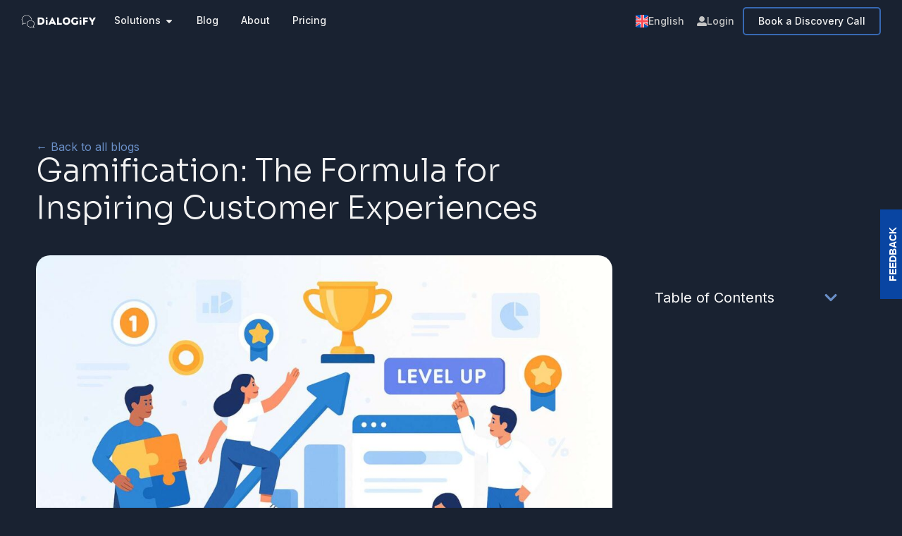

--- FILE ---
content_type: text/html; charset=UTF-8
request_url: https://dialogify.io/blog/gamification-the-formula-for-inspiring-customer-experiences/
body_size: 23752
content:
<!doctype html>
<html lang="en-US" prefix="og: https://ogp.me/ns#">
<head>
	<meta charset="UTF-8">
	<meta name="viewport" content="width=device-width, initial-scale=1">
	<link rel="profile" href="https://gmpg.org/xfn/11">

		<style>img:is([sizes="auto" i], [sizes^="auto," i]) { contain-intrinsic-size: 3000px 1500px }</style>
	<link rel="alternate" hreflang="en" href="https://dialogify.io/blog/gamification-the-formula-for-inspiring-customer-experiences/" />
<link rel="alternate" hreflang="de" href="https://dialogify.io/de/blog/gamification-die-formel-fuer-begeisterte-kundenerlebnisse/" />
<link rel="alternate" hreflang="x-default" href="https://dialogify.io/blog/gamification-the-formula-for-inspiring-customer-experiences/" />

<!-- Search Engine Optimization by Rank Math - https://rankmath.com/ -->
<title>Gamification: The Formula for Inspiring Customer Experiences - DiALOGiFY</title>
<meta name="description" content="Gamification, like customer experience, is a shrill term. Gamification in consumer experience is a new buzzword that more and more brands apply. In this"/>
<meta name="robots" content="index, follow, max-snippet:-1, max-video-preview:-1, max-image-preview:large"/>
<link rel="canonical" href="https://dialogify.io/blog/gamification-the-formula-for-inspiring-customer-experiences/" />
<meta property="og:locale" content="en_US" />
<meta property="og:type" content="article" />
<meta property="og:title" content="Gamification: The Formula for Inspiring Customer Experiences - DiALOGiFY" />
<meta property="og:description" content="Gamification, like customer experience, is a shrill term. Gamification in consumer experience is a new buzzword that more and more brands apply. In this" />
<meta property="og:url" content="https://dialogify.io/blog/gamification-the-formula-for-inspiring-customer-experiences/" />
<meta property="og:site_name" content="DarwinBuild" />
<meta property="article:section" content="Customer Experience" />
<meta property="og:updated_time" content="2025-09-30T12:35:37+00:00" />
<meta property="og:image" content="https://dialogify.io/wp-content/uploads/2021/05/GAMIFICATION_-THE-FORMULA-FOR-INSPIRING-CUSTOMER-EXPERIENCES.jpg" />
<meta property="og:image:secure_url" content="https://dialogify.io/wp-content/uploads/2021/05/GAMIFICATION_-THE-FORMULA-FOR-INSPIRING-CUSTOMER-EXPERIENCES.jpg" />
<meta property="og:image:width" content="1536" />
<meta property="og:image:height" content="1024" />
<meta property="og:image:alt" content="Gamification: The Formula for Inspiring Customer Experiences" />
<meta property="og:image:type" content="image/jpeg" />
<meta name="twitter:card" content="summary_large_image" />
<meta name="twitter:title" content="Gamification: The Formula for Inspiring Customer Experiences - DiALOGiFY" />
<meta name="twitter:description" content="Gamification, like customer experience, is a shrill term. Gamification in consumer experience is a new buzzword that more and more brands apply. In this" />
<meta name="twitter:image" content="https://dialogify.io/wp-content/uploads/2021/05/GAMIFICATION_-THE-FORMULA-FOR-INSPIRING-CUSTOMER-EXPERIENCES.jpg" />
<meta name="twitter:label1" content="Written by" />
<meta name="twitter:data1" content="Dominic Bolliger" />
<meta name="twitter:label2" content="Time to read" />
<meta name="twitter:data2" content="5 minutes" />
<!-- /Rank Math WordPress SEO plugin -->

<link rel='dns-prefetch' href='//fonts.googleapis.com' />
<link rel="alternate" type="application/rss+xml" title="DiALOGiFY &raquo; Feed" href="https://dialogify.io/feed/" />
<script>
window._wpemojiSettings = {"baseUrl":"https:\/\/s.w.org\/images\/core\/emoji\/16.0.1\/72x72\/","ext":".png","svgUrl":"https:\/\/s.w.org\/images\/core\/emoji\/16.0.1\/svg\/","svgExt":".svg","source":{"concatemoji":"https:\/\/dialogify.io\/wp-includes\/js\/wp-emoji-release.min.js?ver=6.8.3"}};
/*! This file is auto-generated */
!function(s,n){var o,i,e;function c(e){try{var t={supportTests:e,timestamp:(new Date).valueOf()};sessionStorage.setItem(o,JSON.stringify(t))}catch(e){}}function p(e,t,n){e.clearRect(0,0,e.canvas.width,e.canvas.height),e.fillText(t,0,0);var t=new Uint32Array(e.getImageData(0,0,e.canvas.width,e.canvas.height).data),a=(e.clearRect(0,0,e.canvas.width,e.canvas.height),e.fillText(n,0,0),new Uint32Array(e.getImageData(0,0,e.canvas.width,e.canvas.height).data));return t.every(function(e,t){return e===a[t]})}function u(e,t){e.clearRect(0,0,e.canvas.width,e.canvas.height),e.fillText(t,0,0);for(var n=e.getImageData(16,16,1,1),a=0;a<n.data.length;a++)if(0!==n.data[a])return!1;return!0}function f(e,t,n,a){switch(t){case"flag":return n(e,"\ud83c\udff3\ufe0f\u200d\u26a7\ufe0f","\ud83c\udff3\ufe0f\u200b\u26a7\ufe0f")?!1:!n(e,"\ud83c\udde8\ud83c\uddf6","\ud83c\udde8\u200b\ud83c\uddf6")&&!n(e,"\ud83c\udff4\udb40\udc67\udb40\udc62\udb40\udc65\udb40\udc6e\udb40\udc67\udb40\udc7f","\ud83c\udff4\u200b\udb40\udc67\u200b\udb40\udc62\u200b\udb40\udc65\u200b\udb40\udc6e\u200b\udb40\udc67\u200b\udb40\udc7f");case"emoji":return!a(e,"\ud83e\udedf")}return!1}function g(e,t,n,a){var r="undefined"!=typeof WorkerGlobalScope&&self instanceof WorkerGlobalScope?new OffscreenCanvas(300,150):s.createElement("canvas"),o=r.getContext("2d",{willReadFrequently:!0}),i=(o.textBaseline="top",o.font="600 32px Arial",{});return e.forEach(function(e){i[e]=t(o,e,n,a)}),i}function t(e){var t=s.createElement("script");t.src=e,t.defer=!0,s.head.appendChild(t)}"undefined"!=typeof Promise&&(o="wpEmojiSettingsSupports",i=["flag","emoji"],n.supports={everything:!0,everythingExceptFlag:!0},e=new Promise(function(e){s.addEventListener("DOMContentLoaded",e,{once:!0})}),new Promise(function(t){var n=function(){try{var e=JSON.parse(sessionStorage.getItem(o));if("object"==typeof e&&"number"==typeof e.timestamp&&(new Date).valueOf()<e.timestamp+604800&&"object"==typeof e.supportTests)return e.supportTests}catch(e){}return null}();if(!n){if("undefined"!=typeof Worker&&"undefined"!=typeof OffscreenCanvas&&"undefined"!=typeof URL&&URL.createObjectURL&&"undefined"!=typeof Blob)try{var e="postMessage("+g.toString()+"("+[JSON.stringify(i),f.toString(),p.toString(),u.toString()].join(",")+"));",a=new Blob([e],{type:"text/javascript"}),r=new Worker(URL.createObjectURL(a),{name:"wpTestEmojiSupports"});return void(r.onmessage=function(e){c(n=e.data),r.terminate(),t(n)})}catch(e){}c(n=g(i,f,p,u))}t(n)}).then(function(e){for(var t in e)n.supports[t]=e[t],n.supports.everything=n.supports.everything&&n.supports[t],"flag"!==t&&(n.supports.everythingExceptFlag=n.supports.everythingExceptFlag&&n.supports[t]);n.supports.everythingExceptFlag=n.supports.everythingExceptFlag&&!n.supports.flag,n.DOMReady=!1,n.readyCallback=function(){n.DOMReady=!0}}).then(function(){return e}).then(function(){var e;n.supports.everything||(n.readyCallback(),(e=n.source||{}).concatemoji?t(e.concatemoji):e.wpemoji&&e.twemoji&&(t(e.twemoji),t(e.wpemoji)))}))}((window,document),window._wpemojiSettings);
</script>
<style id='wp-emoji-styles-inline-css'>

	img.wp-smiley, img.emoji {
		display: inline !important;
		border: none !important;
		box-shadow: none !important;
		height: 1em !important;
		width: 1em !important;
		margin: 0 0.07em !important;
		vertical-align: -0.1em !important;
		background: none !important;
		padding: 0 !important;
	}
</style>
<link rel='stylesheet' id='wpml-legacy-horizontal-list-0-css' href='https://dialogify.io/wp-content/plugins/sitepress-multilingual-cms/templates/language-switchers/legacy-list-horizontal/style.min.css?ver=1' media='all' />
<link rel='stylesheet' id='wpml-menu-item-0-css' href='https://dialogify.io/wp-content/plugins/sitepress-multilingual-cms/templates/language-switchers/menu-item/style.min.css?ver=1' media='all' />
<link rel='stylesheet' id='child-style-css' href='https://dialogify.io/wp-content/themes/darwin/style.css?ver=1.0.0' media='all' />
<link rel='stylesheet' id='google-font-inter-css' href='https://fonts.googleapis.com/css2?family=Inter:wght@400;500;600;700;800;900&#038;display=swap' media='all' />
<link rel='stylesheet' id='google-font-sora-css' href='https://fonts.googleapis.com/css2?family=Sora:wght@400;500;600;700&#038;display=swap' media='all' />
<link rel='stylesheet' id='elementor-frontend-css' href='https://dialogify.io/wp-content/plugins/elementor/assets/css/frontend.min.css?ver=3.32.2' media='all' />
<link rel='stylesheet' id='widget-image-css' href='https://dialogify.io/wp-content/plugins/elementor/assets/css/widget-image.min.css?ver=3.32.2' media='all' />
<link rel='stylesheet' id='widget-heading-css' href='https://dialogify.io/wp-content/plugins/elementor/assets/css/widget-heading.min.css?ver=3.32.2' media='all' />
<link rel='stylesheet' id='e-animation-pop-css' href='https://dialogify.io/wp-content/plugins/elementor/assets/lib/animations/styles/e-animation-pop.min.css?ver=3.32.2' media='all' />
<link rel='stylesheet' id='widget-icon-box-css' href='https://dialogify.io/wp-content/plugins/elementor/assets/css/widget-icon-box.min.css?ver=3.32.2' media='all' />
<link rel='stylesheet' id='e-animation-fadeIn-css' href='https://dialogify.io/wp-content/plugins/elementor/assets/lib/animations/styles/fadeIn.min.css?ver=3.32.2' media='all' />
<link rel='stylesheet' id='widget-mega-menu-css' href='https://dialogify.io/wp-content/plugins/elementor-pro/assets/css/widget-mega-menu.min.css?ver=3.30.1' media='all' />
<link rel='stylesheet' id='e-sticky-css' href='https://dialogify.io/wp-content/plugins/elementor-pro/assets/css/modules/sticky.min.css?ver=3.30.1' media='all' />
<link rel='stylesheet' id='widget-nav-menu-css' href='https://dialogify.io/wp-content/plugins/elementor-pro/assets/css/widget-nav-menu.min.css?ver=3.30.1' media='all' />
<link rel='stylesheet' id='e-animation-fadeInRight-css' href='https://dialogify.io/wp-content/plugins/elementor/assets/lib/animations/styles/fadeInRight.min.css?ver=3.32.2' media='all' />
<link rel='stylesheet' id='widget-off-canvas-css' href='https://dialogify.io/wp-content/plugins/elementor-pro/assets/css/widget-off-canvas.min.css?ver=3.30.1' media='all' />
<link rel='stylesheet' id='e-animation-fadeInUp-css' href='https://dialogify.io/wp-content/plugins/elementor/assets/lib/animations/styles/fadeInUp.min.css?ver=3.32.2' media='all' />
<link rel='stylesheet' id='widget-table-of-contents-css' href='https://dialogify.io/wp-content/plugins/elementor-pro/assets/css/widget-table-of-contents.min.css?ver=3.30.1' media='all' />
<link rel='stylesheet' id='widget-author-box-css' href='https://dialogify.io/wp-content/plugins/elementor-pro/assets/css/widget-author-box.min.css?ver=3.30.1' media='all' />
<link rel='stylesheet' id='widget-share-buttons-css' href='https://dialogify.io/wp-content/plugins/elementor-pro/assets/css/widget-share-buttons.min.css?ver=3.30.1' media='all' />
<link rel='stylesheet' id='e-apple-webkit-css' href='https://dialogify.io/wp-content/plugins/elementor/assets/css/conditionals/apple-webkit.min.css?ver=3.32.2' media='all' />
<link rel='stylesheet' id='widget-post-navigation-css' href='https://dialogify.io/wp-content/plugins/elementor-pro/assets/css/widget-post-navigation.min.css?ver=3.30.1' media='all' />
<link rel='stylesheet' id='widget-posts-css' href='https://dialogify.io/wp-content/plugins/elementor-pro/assets/css/widget-posts.min.css?ver=3.30.1' media='all' />
<link rel='stylesheet' id='elementor-post-33-css' href='https://dialogify.io/wp-content/uploads/elementor/css/post-33.css?ver=1768258604' media='all' />
<link rel='stylesheet' id='elementor-post-39-css' href='https://dialogify.io/wp-content/uploads/elementor/css/post-39.css?ver=1768530096' media='all' />
<link rel='stylesheet' id='elementor-post-1137-css' href='https://dialogify.io/wp-content/uploads/elementor/css/post-1137.css?ver=1768258700' media='all' />
<link rel='stylesheet' id='uicore_global-css' href='https://dialogify.io/wp-content/uploads/uicore-global.css?ver=6548' media='all' />
<link rel='stylesheet' id='uicore_blog_fonts-css' href='//fonts.googleapis.com/css?family=Sora%3A600%7CSora%3A600%7CSora%3A600%7CSora%3A600%7CSora%3A600%7CInter%3Anormal%7CInter%3Anormal%7C&#038;ver=6.8.3' media='all' />
<link rel='stylesheet' id='uicore-blog-st-css' href='https://dialogify.io/wp-content/uploads/uicore-blog.css?ver=6548' media='all' />
<link rel='stylesheet' id='elementor-gf-sora-css' href='https://fonts.googleapis.com/css?family=Sora:100,100italic,200,200italic,300,300italic,400,400italic,500,500italic,600,600italic,700,700italic,800,800italic,900,900italic&#038;display=swap' media='all' />
<link rel='stylesheet' id='elementor-gf-inter-css' href='https://fonts.googleapis.com/css?family=Inter:100,100italic,200,200italic,300,300italic,400,400italic,500,500italic,600,600italic,700,700italic,800,800italic,900,900italic&#038;display=swap' media='all' />
<link rel='stylesheet' id='elementor-icons-shared-0-css' href='https://dialogify.io/wp-content/plugins/uicore-framework/assets/fonts/themify-icons.css?ver=1.0.0' media='all' />
<link rel='stylesheet' id='elementor-icons-uicore-icons-css' href='https://dialogify.io/wp-content/plugins/uicore-framework/assets/fonts/themify-icons.css?ver=1.0.0' media='all' />
<script id="wpml-cookie-js-extra">
var wpml_cookies = {"wp-wpml_current_language":{"value":"en","expires":1,"path":"\/"}};
var wpml_cookies = {"wp-wpml_current_language":{"value":"en","expires":1,"path":"\/"}};
</script>
<script src="https://dialogify.io/wp-content/plugins/sitepress-multilingual-cms/res/js/cookies/language-cookie.js?ver=482900" id="wpml-cookie-js" defer data-wp-strategy="defer"></script>
<script src="https://dialogify.io/wp-includes/js/jquery/jquery.min.js?ver=3.7.1" id="jquery-core-js"></script>
<script src="https://dialogify.io/wp-includes/js/jquery/jquery-migrate.min.js?ver=3.4.1" id="jquery-migrate-js"></script>
<link rel="https://api.w.org/" href="https://dialogify.io/wp-json/" /><link rel="alternate" title="JSON" type="application/json" href="https://dialogify.io/wp-json/wp/v2/posts/1886" /><link rel="EditURI" type="application/rsd+xml" title="RSD" href="https://dialogify.io/xmlrpc.php?rsd" />
<meta name="generator" content="WordPress 6.8.3" />
<link rel='shortlink' href='https://dialogify.io/?p=1886' />
<link rel="alternate" title="oEmbed (JSON)" type="application/json+oembed" href="https://dialogify.io/wp-json/oembed/1.0/embed?url=https%3A%2F%2Fdialogify.io%2Fblog%2Fgamification-the-formula-for-inspiring-customer-experiences%2F" />
<link rel="alternate" title="oEmbed (XML)" type="text/xml+oembed" href="https://dialogify.io/wp-json/oembed/1.0/embed?url=https%3A%2F%2Fdialogify.io%2Fblog%2Fgamification-the-formula-for-inspiring-customer-experiences%2F&#038;format=xml" />
<meta name="generator" content="WPML ver:4.8.2 stt:1,3;" />
<meta name="generator" content="Elementor 3.32.2; features: e_font_icon_svg, additional_custom_breakpoints; settings: css_print_method-external, google_font-enabled, font_display-swap">
<meta name="google-site-verification" content="4N5BTc2M7RfVqDe-s2Z9QjVmlE1qk5AZpEd61UXRtU4" />
<meta name="theme-color" content="#0745A2" />
        <link rel="shortcut icon" href="https://dialogify.io/wp-content/uploads/2025/06/dialogify-site-icon.svg" >
		<link rel="icon" href="https://dialogify.io/wp-content/uploads/2025/06/dialogify-site-icon.svg" >
		<link rel="apple-touch-icon" sizes="152x152" href="https://dialogify.io/wp-content/uploads/2025/06/dialogify-site-icon.svg">
		<link rel="apple-touch-icon" sizes="120x120" href="https://dialogify.io/wp-content/uploads/2025/06/dialogify-site-icon.svg">
		<link rel="apple-touch-icon" sizes="76x76" href="https://dialogify.io/wp-content/uploads/2025/06/dialogify-site-icon.svg">
        <link rel="apple-touch-icon" href="https://dialogify.io/wp-content/uploads/2025/06/dialogify-site-icon.svg">
        			<style>
				.e-con.e-parent:nth-of-type(n+4):not(.e-lazyloaded):not(.e-no-lazyload),
				.e-con.e-parent:nth-of-type(n+4):not(.e-lazyloaded):not(.e-no-lazyload) * {
					background-image: none !important;
				}
				@media screen and (max-height: 1024px) {
					.e-con.e-parent:nth-of-type(n+3):not(.e-lazyloaded):not(.e-no-lazyload),
					.e-con.e-parent:nth-of-type(n+3):not(.e-lazyloaded):not(.e-no-lazyload) * {
						background-image: none !important;
					}
				}
				@media screen and (max-height: 640px) {
					.e-con.e-parent:nth-of-type(n+2):not(.e-lazyloaded):not(.e-no-lazyload),
					.e-con.e-parent:nth-of-type(n+2):not(.e-lazyloaded):not(.e-no-lazyload) * {
						background-image: none !important;
					}
				}
			</style>
			<link rel="icon" href="https://dialogify.io/wp-content/uploads/2025/10/cropped-DiALOGiFY-Icon-square-32x32.png" sizes="32x32" />
<link rel="icon" href="https://dialogify.io/wp-content/uploads/2025/10/cropped-DiALOGiFY-Icon-square-192x192.png" sizes="192x192" />
<link rel="apple-touch-icon" href="https://dialogify.io/wp-content/uploads/2025/10/cropped-DiALOGiFY-Icon-square-180x180.png" />
<meta name="msapplication-TileImage" content="https://dialogify.io/wp-content/uploads/2025/10/cropped-DiALOGiFY-Icon-square-270x270.png" />
        <style>
            .uicore-animate-scroll {
                animation-fill-mode: both;
                animation-timing-function: linear;
                animation-timeline: view(block);
            }

            .uicore-animate-hide {
                opacity: 0;
                visibility: hidden;
            }
        </style>
        <script>
            document.addEventListener('DOMContentLoaded', function() {
                const supportsAnimationTimeline = CSS.supports("animation-timeline", "scroll()");

                if (!supportsAnimationTimeline && document.querySelector('.uicore-animate-scroll')) {
                    const script = document.createElement('script');
                    script.src = "https://dialogify.io/wp-content/plugins/uicore-animate/assets/js/scroll-timeline.js";
                    script.async = true;
                    document.head.appendChild(script);
                }
            });
        </script>

</head>

<body class="wp-singular post-template-default single single-post postid-1886 single-format-standard wp-embed-responsive wp-theme-uicore-pro wp-child-theme-darwin ui-a-dsmm-slide  uicore-blog uicore-narow elementor-default elementor-kit-5 elementor-page-1137">
		<div class="uicore-animation-bg"></div><!-- Custom HTML - Page Options -->		<div data-elementor-type="header" data-elementor-id="33" class="elementor elementor-33 elementor-location-header" data-elementor-post-type="elementor_library">
			<header class="elementor-element elementor-element-e45901b desktop-header e-flex e-con-boxed e-con e-parent" data-id="e45901b" data-element_type="container" data-settings="{&quot;background_background&quot;:&quot;classic&quot;,&quot;sticky&quot;:&quot;top&quot;,&quot;sticky_effects_offset&quot;:120,&quot;sticky_on&quot;:[&quot;desktop&quot;,&quot;tablet&quot;,&quot;mobile&quot;],&quot;sticky_offset&quot;:0,&quot;sticky_anchor_link_offset&quot;:0}">
					<div class="e-con-inner">
				<div class="elementor-element elementor-element-abacbee elementor-widget elementor-widget-html" data-id="abacbee" data-element_type="widget" data-widget_type="html.default">
					<script>
  let lastScrollTop = 0;
  const header = document.querySelector('.desktop-header');
  const threshold = 50;

  window.addEventListener('scroll', function () {
    const scrollTop = window.pageYOffset || document.documentElement.scrollTop;
    const scrollDelta = scrollTop - lastScrollTop;

    if (Math.abs(scrollDelta) > threshold) {
      if (scrollDelta > 0) {
        header.classList.add('slide-hidden');
      } else {
        header.classList.remove('slide-hidden');
      }

      lastScrollTop = scrollTop <= 0 ? 0 : scrollTop;
    }
  });
</script>

				</div>
		<a class="elementor-element elementor-element-1517d5c e-con-full e-flex e-con e-child" data-id="1517d5c" data-element_type="container" href="https://dialogify.io">
				<div class="elementor-element elementor-element-21760a2 logo-light elementor-widget elementor-widget-image" data-id="21760a2" data-element_type="widget" data-widget_type="image.default">
															<img fetchpriority="high" width="1000" height="1000" src="https://dialogify.io/wp-content/uploads/2025/06/DiALOGiFY_Logo_RGB_NEG_LINE_NOSUB.svg" class="attachment-large size-large wp-image-596" alt="" srcset="https://dialogify.io/wp-content/uploads//2025/06/DiALOGiFY_Logo_RGB_NEG_LINE_NOSUB.svg 150w, https://dialogify.io/wp-content/uploads//2025/06/DiALOGiFY_Logo_RGB_NEG_LINE_NOSUB.svg 300w, https://dialogify.io/wp-content/uploads//2025/06/DiALOGiFY_Logo_RGB_NEG_LINE_NOSUB.svg 1024w" sizes="(max-width: 1000px) 100vw, 1000px" />															</div>
				<div class="elementor-element elementor-element-606d49a logo-dark elementor-widget elementor-widget-image" data-id="606d49a" data-element_type="widget" data-widget_type="image.default">
															<img width="1000" height="1000" src="https://dialogify.io/wp-content/uploads/2025/06/DiALOGiFY_Logo_RGB_POS_NOSUB.svg" class="attachment-large size-large wp-image-610" alt="" srcset="https://dialogify.io/wp-content/uploads//2025/06/DiALOGiFY_Logo_RGB_POS_NOSUB.svg 150w, https://dialogify.io/wp-content/uploads//2025/06/DiALOGiFY_Logo_RGB_POS_NOSUB.svg 300w, https://dialogify.io/wp-content/uploads//2025/06/DiALOGiFY_Logo_RGB_POS_NOSUB.svg 1024w" sizes="(max-width: 1000px) 100vw, 1000px" />															</div>
				</a>
		<div class="elementor-element elementor-element-b36a328 e-con-full e-flex e-con e-child" data-id="b36a328" data-element_type="container">
				<div class="elementor-element elementor-element-ba4da86 e-full_width e-n-menu-layout-horizontal e-n-menu-tablet elementor-widget elementor-widget-n-menu" data-id="ba4da86" data-element_type="widget" data-settings="{&quot;menu_items&quot;:[{&quot;_id&quot;:&quot;95cb634&quot;,&quot;item_title&quot;:&quot;Solutions&quot;,&quot;item_dropdown_content&quot;:&quot;yes&quot;,&quot;item_link&quot;:{&quot;url&quot;:&quot;#&quot;,&quot;is_external&quot;:&quot;&quot;,&quot;nofollow&quot;:&quot;&quot;,&quot;custom_attributes&quot;:&quot;&quot;},&quot;__dynamic__&quot;:null,&quot;item_icon&quot;:{&quot;value&quot;:&quot;&quot;,&quot;library&quot;:&quot;&quot;},&quot;item_icon_active&quot;:null,&quot;element_id&quot;:&quot;&quot;},{&quot;_id&quot;:&quot;4a86741&quot;,&quot;item_title&quot;:&quot;Blog&quot;,&quot;item_link&quot;:{&quot;url&quot;:&quot;https:\/\/dialogify.io\/blog\/&quot;,&quot;is_external&quot;:&quot;&quot;,&quot;nofollow&quot;:&quot;&quot;,&quot;custom_attributes&quot;:&quot;&quot;},&quot;__dynamic__&quot;:null,&quot;item_dropdown_content&quot;:&quot;no&quot;,&quot;item_icon&quot;:{&quot;value&quot;:&quot;&quot;,&quot;library&quot;:&quot;&quot;},&quot;item_icon_active&quot;:null,&quot;element_id&quot;:&quot;&quot;},{&quot;_id&quot;:&quot;fa22d4d&quot;,&quot;item_title&quot;:&quot;About&quot;,&quot;item_link&quot;:{&quot;url&quot;:&quot;https:\/\/dialogify.io\/about-us\/&quot;,&quot;is_external&quot;:&quot;&quot;,&quot;nofollow&quot;:&quot;&quot;,&quot;custom_attributes&quot;:&quot;&quot;},&quot;__dynamic__&quot;:null,&quot;item_dropdown_content&quot;:&quot;no&quot;,&quot;item_icon&quot;:{&quot;value&quot;:&quot;&quot;,&quot;library&quot;:&quot;&quot;},&quot;item_icon_active&quot;:null,&quot;element_id&quot;:&quot;&quot;},{&quot;_id&quot;:&quot;09a9599&quot;,&quot;item_title&quot;:&quot;Pricing&quot;,&quot;item_link&quot;:{&quot;url&quot;:&quot;https:\/\/dialogify.io\/pricing\/&quot;,&quot;is_external&quot;:&quot;&quot;,&quot;nofollow&quot;:&quot;&quot;,&quot;custom_attributes&quot;:&quot;&quot;},&quot;__dynamic__&quot;:null,&quot;item_dropdown_content&quot;:&quot;no&quot;,&quot;item_icon&quot;:{&quot;value&quot;:&quot;&quot;,&quot;library&quot;:&quot;&quot;},&quot;item_icon_active&quot;:null,&quot;element_id&quot;:&quot;&quot;}],&quot;item_position_horizontal&quot;:&quot;start&quot;,&quot;menu_item_title_distance_from_content&quot;:{&quot;unit&quot;:&quot;px&quot;,&quot;size&quot;:21,&quot;sizes&quot;:[]},&quot;content_width&quot;:&quot;full_width&quot;,&quot;item_layout&quot;:&quot;horizontal&quot;,&quot;open_on&quot;:&quot;hover&quot;,&quot;horizontal_scroll&quot;:&quot;disable&quot;,&quot;breakpoint_selector&quot;:&quot;tablet&quot;,&quot;menu_item_title_distance_from_content_tablet&quot;:{&quot;unit&quot;:&quot;px&quot;,&quot;size&quot;:&quot;&quot;,&quot;sizes&quot;:[]},&quot;menu_item_title_distance_from_content_mobile&quot;:{&quot;unit&quot;:&quot;px&quot;,&quot;size&quot;:&quot;&quot;,&quot;sizes&quot;:[]}}" data-widget_type="mega-menu.default">
							<nav class="e-n-menu" data-widget-number="195" aria-label="Menu">
					<button class="e-n-menu-toggle" id="menu-toggle-195" aria-haspopup="true" aria-expanded="false" aria-controls="menubar-195" aria-label="Menu Toggle">
			<span class="e-n-menu-toggle-icon e-open">
				<svg class="e-font-icon-svg e-eicon-menu-bar" viewBox="0 0 1000 1000" xmlns="http://www.w3.org/2000/svg"><path d="M104 333H896C929 333 958 304 958 271S929 208 896 208H104C71 208 42 237 42 271S71 333 104 333ZM104 583H896C929 583 958 554 958 521S929 458 896 458H104C71 458 42 487 42 521S71 583 104 583ZM104 833H896C929 833 958 804 958 771S929 708 896 708H104C71 708 42 737 42 771S71 833 104 833Z"></path></svg>			</span>
			<span class="e-n-menu-toggle-icon e-close">
				<svg class="e-font-icon-svg e-eicon-close" viewBox="0 0 1000 1000" xmlns="http://www.w3.org/2000/svg"><path d="M742 167L500 408 258 167C246 154 233 150 217 150 196 150 179 158 167 167 154 179 150 196 150 212 150 229 154 242 171 254L408 500 167 742C138 771 138 800 167 829 196 858 225 858 254 829L496 587 738 829C750 842 767 846 783 846 800 846 817 842 829 829 842 817 846 804 846 783 846 767 842 750 829 737L588 500 833 258C863 229 863 200 833 171 804 137 775 137 742 167Z"></path></svg>			</span>
		</button>
					<div class="e-n-menu-wrapper" id="menubar-195" aria-labelledby="menu-toggle-195">
				<ul class="e-n-menu-heading">
								<li class="e-n-menu-item">
				<div id="e-n-menu-title-1951" class="e-n-menu-title e-anchor">
					<a class="e-n-menu-title-container e-focus e-link" href="#" aria-current="page">												<span class="e-n-menu-title-text">
							Solutions						</span>
					</a>											<button id="e-n-menu-dropdown-icon-1951" class="e-n-menu-dropdown-icon e-focus" data-tab-index="1" aria-haspopup="true" aria-expanded="false" aria-controls="e-n-menu-content-1951" >
							<span class="e-n-menu-dropdown-icon-opened">
								<svg aria-hidden="true" class="e-font-icon-svg e-fas-caret-up" viewBox="0 0 320 512" xmlns="http://www.w3.org/2000/svg"><path d="M288.662 352H31.338c-17.818 0-26.741-21.543-14.142-34.142l128.662-128.662c7.81-7.81 20.474-7.81 28.284 0l128.662 128.662c12.6 12.599 3.676 34.142-14.142 34.142z"></path></svg>								<span class="elementor-screen-only">Close Solutions</span>
							</span>
							<span class="e-n-menu-dropdown-icon-closed">
								<svg aria-hidden="true" class="e-font-icon-svg e-fas-caret-down" viewBox="0 0 320 512" xmlns="http://www.w3.org/2000/svg"><path d="M31.3 192h257.3c17.8 0 26.7 21.5 14.1 34.1L174.1 354.8c-7.8 7.8-20.5 7.8-28.3 0L17.2 226.1C4.6 213.5 13.5 192 31.3 192z"></path></svg>								<span class="elementor-screen-only">Open Solutions</span>
							</span>
						</button>
									</div>
									<div class="e-n-menu-content">
						<div id="e-n-menu-content-1951" data-tab-index="1" aria-labelledby="e-n-menu-dropdown-icon-1951" class="elementor-element elementor-element-64cf494 e-flex e-con-boxed elementor-invisible e-con e-child" data-id="64cf494" data-element_type="container" data-settings="{&quot;background_background&quot;:&quot;classic&quot;,&quot;animation&quot;:&quot;fadeIn&quot;}">
					<div class="e-con-inner">
		<div class="elementor-element elementor-element-3996144 e-con-full e-flex e-con e-child" data-id="3996144" data-element_type="container" data-settings="{&quot;background_background&quot;:&quot;classic&quot;}">
		<div class="elementor-element elementor-element-52cf7a9 e-con-full e-flex e-con e-child" data-id="52cf7a9" data-element_type="container">
		<div class="elementor-element elementor-element-098bf64 e-con-full e-flex e-con e-child" data-id="098bf64" data-element_type="container">
				<div class="elementor-element elementor-element-68199d9 elementor-widget__width-inherit elementor-widget elementor-widget-heading" data-id="68199d9" data-element_type="widget" data-widget_type="heading.default">
					<h4 class="elementor-heading-title elementor-size-default">Solutions</h4>				</div>
				<div class="elementor-element elementor-element-407e202 elementor-widget__width-inherit elementor-widget elementor-widget-text-editor" data-id="407e202" data-element_type="widget" data-widget_type="text-editor.default">
									<p data-start="80" data-end="169">Powering engagement, insights and growth, through one end-to-end platform</p>								</div>
				</div>
		<div class="elementor-element elementor-element-4d8253a e-con-full e-flex e-con e-child" data-id="4d8253a" data-element_type="container">
		<div class="elementor-element elementor-element-8e86471 e-con-full e-flex e-con e-child" data-id="8e86471" data-element_type="container" data-settings="{&quot;background_background&quot;:&quot;classic&quot;}">
		<a class="elementor-element elementor-element-641aac0 e-con-full e-flex e-con e-child" data-id="641aac0" data-element_type="container" data-settings="{&quot;background_background&quot;:&quot;classic&quot;}" href="https://dialogify.io/activate/">
				<div class="elementor-element elementor-element-f7a96d1 elementor-widget__width-inherit elementor-view-default elementor-position-top elementor-mobile-position-top elementor-widget elementor-widget-icon-box" data-id="f7a96d1" data-element_type="widget" data-widget_type="icon-box.default">
							<div class="elementor-icon-box-wrapper">

						<div class="elementor-icon-box-icon">
				<span  class="elementor-icon elementor-animation-pop">
				<i aria-hidden="true" class="ti ti-infinite"></i>				</span>
			</div>
			
						<div class="elementor-icon-box-content">

									<p class="elementor-icon-box-title">
						<span  >
							ACTIVATE						</span>
					</p>
				
									<p class="elementor-icon-box-description">
						From contact to conversion
					</p>
				
			</div>
			
		</div>
						</div>
				</a>
		<div class="elementor-element elementor-element-5061f76 e-con-full e-flex e-con e-child" data-id="5061f76" data-element_type="container">
				<div class="elementor-element elementor-element-2b2b9ca elementor-widget elementor-widget-heading" data-id="2b2b9ca" data-element_type="widget" data-widget_type="heading.default">
					<p class="elementor-heading-title elementor-size-default"><a href="https://dialogify.io/activate/#sampling">Digital Sampling with Twint Cashback</a></p>				</div>
				<div class="elementor-element elementor-element-2d089e7 elementor-widget elementor-widget-heading" data-id="2d089e7" data-element_type="widget" data-widget_type="heading.default">
					<p class="elementor-heading-title elementor-size-default"><a href="https://dialogify.io/activate/#promotions">Consumer Promotions &amp; Social Dialogue</a></p>				</div>
				<div class="elementor-element elementor-element-9204c39 elementor-widget elementor-widget-heading" data-id="9204c39" data-element_type="widget" data-widget_type="heading.default">
					<p class="elementor-heading-title elementor-size-default"><a href="https://dialogify.io/activate/#concierge">AI Bots &amp; Choice Helpers</a></p>				</div>
				</div>
				</div>
		<div class="elementor-element elementor-element-a716f91 e-con-full e-flex e-con e-child" data-id="a716f91" data-element_type="container" data-settings="{&quot;background_background&quot;:&quot;classic&quot;}">
		<a class="elementor-element elementor-element-c0ea774 e-con-full e-flex e-con e-child" data-id="c0ea774" data-element_type="container" data-settings="{&quot;background_background&quot;:&quot;classic&quot;}" href="https://dialogify.io/grow/">
				<div class="elementor-element elementor-element-64af680 elementor-widget__width-inherit elementor-view-default elementor-position-top elementor-mobile-position-top elementor-widget elementor-widget-icon-box" data-id="64af680" data-element_type="widget" data-widget_type="icon-box.default">
							<div class="elementor-icon-box-wrapper">

						<div class="elementor-icon-box-icon">
				<span  class="elementor-icon elementor-animation-pop">
				<i aria-hidden="true" class="ti ti-infinite"></i>				</span>
			</div>
			
						<div class="elementor-icon-box-content">

									<p class="elementor-icon-box-title">
						<span  >
							GROW						</span>
					</p>
				
									<p class="elementor-icon-box-description">
						First-time buyer to brand fan					</p>
				
			</div>
			
		</div>
						</div>
				</a>
		<div class="elementor-element elementor-element-f6ed237 e-con-full e-flex e-con e-child" data-id="f6ed237" data-element_type="container">
				<div class="elementor-element elementor-element-42d4dfe elementor-widget elementor-widget-heading" data-id="42d4dfe" data-element_type="widget" data-widget_type="heading.default">
					<p class="elementor-heading-title elementor-size-default"><a href="https://dialogify.io/grow/#nudgeflows">Drip Journeys &amp; Nudgeflows</a></p>				</div>
				<div class="elementor-element elementor-element-fab1061 elementor-widget elementor-widget-heading" data-id="fab1061" data-element_type="widget" data-widget_type="heading.default">
					<p class="elementor-heading-title elementor-size-default"><a href="https://dialogify.io/grow/#advocacy">Conversational Feedback &amp; UGC Advocacy</a></p>				</div>
				<div class="elementor-element elementor-element-8922b5b elementor-widget elementor-widget-heading" data-id="8922b5b" data-element_type="widget" data-widget_type="heading.default">
					<p class="elementor-heading-title elementor-size-default"><a href="https://dialogify.io/grow/#loyalty">Loyalty Systems</a></p>				</div>
				</div>
				</div>
		<div class="elementor-element elementor-element-6bfbeb6 e-con-full e-flex e-con e-child" data-id="6bfbeb6" data-element_type="container" data-settings="{&quot;background_background&quot;:&quot;classic&quot;}">
		<a class="elementor-element elementor-element-7a1bbcd e-con-full e-flex e-con e-child" data-id="7a1bbcd" data-element_type="container" data-settings="{&quot;background_background&quot;:&quot;classic&quot;}" href="https://dialogify.io/co-intelligence/">
				<div class="elementor-element elementor-element-110f6a0 elementor-widget__width-inherit elementor-view-default elementor-position-top elementor-mobile-position-top elementor-widget elementor-widget-icon-box" data-id="110f6a0" data-element_type="widget" data-widget_type="icon-box.default">
							<div class="elementor-icon-box-wrapper">

						<div class="elementor-icon-box-icon">
				<span  class="elementor-icon elementor-animation-pop">
				<i aria-hidden="true" class="ti ti-infinite"></i>				</span>
			</div>
			
						<div class="elementor-icon-box-content">

									<p class="elementor-icon-box-title">
						<span  >
							CO-INTELLIGENCE						</span>
					</p>
				
									<p class="elementor-icon-box-description">
						Data that drives action					</p>
				
			</div>
			
		</div>
						</div>
				</a>
		<div class="elementor-element elementor-element-80c9dce e-con-full e-flex e-con e-child" data-id="80c9dce" data-element_type="container">
				<div class="elementor-element elementor-element-ee35fb9 elementor-widget elementor-widget-heading" data-id="ee35fb9" data-element_type="widget" data-widget_type="heading.default">
					<p class="elementor-heading-title elementor-size-default"><a href="https://dialogify.io/co-intelligence/#cockpit">Growth Cockpit</a></p>				</div>
				<div class="elementor-element elementor-element-38fe28d elementor-widget elementor-widget-heading" data-id="38fe28d" data-element_type="widget" data-widget_type="heading.default">
					<p class="elementor-heading-title elementor-size-default"><a href="https://dialogify.io/co-intelligence/#hub">Co-Intelligence Hub</a></p>				</div>
				<div class="elementor-element elementor-element-5468cd9 elementor-widget elementor-widget-heading" data-id="5468cd9" data-element_type="widget" data-widget_type="heading.default">
					<p class="elementor-heading-title elementor-size-default"><a href="https://dialogify.io/build-and-scale/#process">Digital Process Optimisation</a></p>				</div>
				</div>
				</div>
		<div class="elementor-element elementor-element-5e4453a e-con-full e-flex e-con e-child" data-id="5e4453a" data-element_type="container" data-settings="{&quot;background_background&quot;:&quot;classic&quot;}">
		<a class="elementor-element elementor-element-84c628d e-con-full e-flex e-con e-child" data-id="84c628d" data-element_type="container" data-settings="{&quot;background_background&quot;:&quot;classic&quot;}" href="https://dialogify.io/agentic-engagement-layer/">
				<div class="elementor-element elementor-element-18b4618 elementor-widget__width-inherit elementor-view-default elementor-position-top elementor-mobile-position-top elementor-widget elementor-widget-icon-box" data-id="18b4618" data-element_type="widget" data-widget_type="icon-box.default">
							<div class="elementor-icon-box-wrapper">

						<div class="elementor-icon-box-icon">
				<span  class="elementor-icon elementor-animation-pop">
				<svg aria-hidden="true" class="e-font-icon-svg e-fas-robot" viewBox="0 0 640 512" xmlns="http://www.w3.org/2000/svg"><path d="M32,224H64V416H32A31.96166,31.96166,0,0,1,0,384V256A31.96166,31.96166,0,0,1,32,224Zm512-48V448a64.06328,64.06328,0,0,1-64,64H160a64.06328,64.06328,0,0,1-64-64V176a79.974,79.974,0,0,1,80-80H288V32a32,32,0,0,1,64,0V96H464A79.974,79.974,0,0,1,544,176ZM264,256a40,40,0,1,0-40,40A39.997,39.997,0,0,0,264,256Zm-8,128H192v32h64Zm96,0H288v32h64ZM456,256a40,40,0,1,0-40,40A39.997,39.997,0,0,0,456,256Zm-8,128H384v32h64ZM640,256V384a31.96166,31.96166,0,0,1-32,32H576V224h32A31.96166,31.96166,0,0,1,640,256Z"></path></svg>				</span>
			</div>
			
						<div class="elementor-icon-box-content">

									<p class="elementor-icon-box-title">
						<span  >
							Agentic-Layer						</span>
					</p>
				
									<p class="elementor-icon-box-description">
						Engage customers instantly					</p>
				
			</div>
			
		</div>
						</div>
				</a>
		<div class="elementor-element elementor-element-ff31df5 e-con-full e-flex e-con e-child" data-id="ff31df5" data-element_type="container">
				<div class="elementor-element elementor-element-4401f60 elementor-widget elementor-widget-heading" data-id="4401f60" data-element_type="widget" data-widget_type="heading.default">
					<p class="elementor-heading-title elementor-size-default"><a href="https://dialogify.io/agentic-engagement-layer/#layer">Agentic Engagement Layer</a></p>				</div>
				<div class="elementor-element elementor-element-fc19d00 elementor-widget elementor-widget-heading" data-id="fc19d00" data-element_type="widget" data-widget_type="heading.default">
					<p class="elementor-heading-title elementor-size-default"><a href="https://dialogify.io/agentic-engagement-layer/#layer">Agentic Triggers</a></p>				</div>
				<div class="elementor-element elementor-element-5a75120 elementor-widget elementor-widget-heading" data-id="5a75120" data-element_type="widget" data-widget_type="heading.default">
					<p class="elementor-heading-title elementor-size-default"><a href="https://dialogify.io/agentic-engagement-layer/#crmaas">Community-as-a-Service</a></p>				</div>
				</div>
				</div>
		<div class="elementor-element elementor-element-7a43523 e-con-full e-flex e-con e-child" data-id="7a43523" data-element_type="container" data-settings="{&quot;background_background&quot;:&quot;classic&quot;}">
		<a class="elementor-element elementor-element-db160d5 e-con-full e-flex e-con e-child" data-id="db160d5" data-element_type="container" data-settings="{&quot;background_background&quot;:&quot;classic&quot;}" href="https://dialogify.io/build-and-scale/">
				<div class="elementor-element elementor-element-e4a74c8 elementor-widget__width-inherit elementor-view-default elementor-position-top elementor-mobile-position-top elementor-widget elementor-widget-icon-box" data-id="e4a74c8" data-element_type="widget" data-widget_type="icon-box.default">
							<div class="elementor-icon-box-wrapper">

						<div class="elementor-icon-box-icon">
				<span  class="elementor-icon elementor-animation-pop">
				<svg aria-hidden="true" class="e-font-icon-svg e-fas-seedling" viewBox="0 0 512 512" xmlns="http://www.w3.org/2000/svg"><path d="M64 96H0c0 123.7 100.3 224 224 224v144c0 8.8 7.2 16 16 16h32c8.8 0 16-7.2 16-16V320C288 196.3 187.7 96 64 96zm384-64c-84.2 0-157.4 46.5-195.7 115.2 27.7 30.2 48.2 66.9 59 107.6C424 243.1 512 147.9 512 32h-64z"></path></svg>				</span>
			</div>
			
						<div class="elementor-icon-box-content">

									<p class="elementor-icon-box-title">
						<span  >
							Build &amp; Scale						</span>
					</p>
				
									<p class="elementor-icon-box-description">
						Elevate your team					</p>
				
			</div>
			
		</div>
						</div>
				</a>
		<div class="elementor-element elementor-element-4a212b7 e-con-full e-flex e-con e-child" data-id="4a212b7" data-element_type="container">
				<div class="elementor-element elementor-element-096ac24 elementor-widget elementor-widget-heading" data-id="096ac24" data-element_type="widget" data-widget_type="heading.default">
					<p class="elementor-heading-title elementor-size-default"><a href="https://dialogify.io/build-and-scale/#scope">Ideation Workshops</a></p>				</div>
				<div class="elementor-element elementor-element-09da307 elementor-widget elementor-widget-heading" data-id="09da307" data-element_type="widget" data-widget_type="heading.default">
					<p class="elementor-heading-title elementor-size-default"><a href="https://dialogify.io/build-and-scale/#growth">Growth Coaching</a></p>				</div>
				<div class="elementor-element elementor-element-0307a7b elementor-widget elementor-widget-heading" data-id="0307a7b" data-element_type="widget" data-widget_type="heading.default">
					<p class="elementor-heading-title elementor-size-default"><a href="https://dialogify.io/build-and-scale/#growth">AI Bootcamps &amp; Adoption Labs</a></p>				</div>
				</div>
				</div>
				</div>
				</div>
				</div>
					</div>
				</div>
							</div>
							</li>
					<li class="e-n-menu-item">
				<div id="e-n-menu-title-1952" class="e-n-menu-title">
					<a class="e-n-menu-title-container e-focus e-link" href="https://dialogify.io/blog/">												<span class="e-n-menu-title-text">
							Blog						</span>
					</a>									</div>
							</li>
					<li class="e-n-menu-item">
				<div id="e-n-menu-title-1953" class="e-n-menu-title">
					<a class="e-n-menu-title-container e-focus e-link" href="https://dialogify.io/about-us/">												<span class="e-n-menu-title-text">
							About						</span>
					</a>									</div>
							</li>
					<li class="e-n-menu-item">
				<div id="e-n-menu-title-1954" class="e-n-menu-title">
					<a class="e-n-menu-title-container e-focus e-link" href="https://dialogify.io/pricing/">												<span class="e-n-menu-title-text">
							Pricing						</span>
					</a>									</div>
							</li>
						</ul>
			</div>
		</nav>
						</div>
		<div class="elementor-element elementor-element-e4f1945 e-con-full e-flex e-con e-child" data-id="e4f1945" data-element_type="container">
				<div class="elementor-element elementor-element-8edbe4d elementor-widget elementor-widget-shortcode" data-id="8edbe4d" data-element_type="widget" data-widget_type="shortcode.default">
							<div class="elementor-shortcode">        <div class="my-lang-switcher">
            <button type="button" class="lang-current">
                <img src="https://dialogify.io/wp-content/plugins/sitepress-multilingual-cms/res/flags/en.svg" alt="">
                <span>English</span>
            </button>
            <ul class="lang-list">
                                                                                <li class="active">
                            <a href="https://dialogify.io/blog/gamification-the-formula-for-inspiring-customer-experiences/">
                                <img src="https://dialogify.io/wp-content/plugins/sitepress-multilingual-cms/res/flags/en.svg" alt="">
                                <span>English</span>
                            </a>
                        </li>
                                                                                                    <li class="">
                            <a href="https://dialogify.io/de/blog/gamification-the-formula-for-inspiring-customer-experiences/">
                                <img src="https://dialogify.io/wp-content/plugins/sitepress-multilingual-cms/res/flags/de.svg" alt="">
                                <span>German</span>
                            </a>
                        </li>
                                                </ul>
        </div>
        

<style>
.my-lang-switcher {
    position: relative;
    display: inline-flex;
    align-items: center;
    font-family: "Inter", sans-serif;
    font-size: 14px;
}

/* current language button */
.my-lang-switcher .lang-current {
    display: flex;
    align-items: center;
    gap: 8px;
    padding: 6px;
    border: none;
    background: transparent; /* transparent so it blends with header */
    cursor: pointer;
    color: #C7C7C7; /* assumes dark header background */
    font-weight: 500;
}
header.elementor-sticky--effects .my-lang-switcher .lang-current { color: #192231!important; }

.my-lang-switcher .lang-current img {
    width: 18px;
    height: 18px;
    border-radius: 3px;
    object-fit: cover;
}

/* dropdown list */
.my-lang-switcher .lang-list {
    position: absolute;
    top: calc(100% + 6px);
    left: 0;
    margin: 0;
    padding: 6px;
    list-style: none;
    background: #fff;
    border-radius: 8px;
    box-shadow: 0 4px 12px rgba(0,0,0,0.25);
    min-width: 150px;
    display: none;
    z-index: 999;
}

.my-lang-switcher.open .lang-list {
    display: block;
    animation: fadeIn 0.15s ease-out;
}

.my-lang-switcher .lang-list li a {
    display: flex;
    align-items: center;
    gap: 8px;
    padding: 8px 12px;
    text-decoration: none;
    color: #333;
    transition: background 0.2s ease;
    font-weight: 400;
	border-radius: 6px;
}

.my-lang-switcher .lang-list li a:hover {
    background: #f5f5f5;
}

.my-lang-switcher .lang-list img {
    width: 18px;
    height: 18px;
    border-radius: 3px;
    object-fit: cover;
}

.my-lang-switcher .lang-list li.active a {
    font-weight: 600;
    background: #f0f0f0;
}

@keyframes fadeIn {
    from { opacity: 0; transform: translateY(-3px); }
    to { opacity: 1; transform: translateY(0); }
}
</style>

<script>
document.addEventListener("DOMContentLoaded", () => {
  const switchers = document.querySelectorAll(".my-lang-switcher");
  switchers.forEach(sw => {
    const btn = sw.querySelector(".lang-current");
    btn.addEventListener("click", () => {
      sw.classList.toggle("open");
    });
    document.addEventListener("click", e => {
      if (!sw.contains(e.target)) {
        sw.classList.remove("open");
      }
    });
  });
});
</script></div>
						</div>
				<div class="elementor-element elementor-element-03c431e contact-us elementor-widget elementor-widget-button" data-id="03c431e" data-element_type="widget" data-widget_type="button.default">
										<a class="elementor-button elementor-button-link elementor-size-sm" href="https://business.dialogify.io/">
						<span class="elementor-button-content-wrapper">
						<span class="elementor-button-icon">
				<svg aria-hidden="true" class="e-font-icon-svg e-fas-user-alt" viewBox="0 0 512 512" xmlns="http://www.w3.org/2000/svg"><path d="M256 288c79.5 0 144-64.5 144-144S335.5 0 256 0 112 64.5 112 144s64.5 144 144 144zm128 32h-55.1c-22.2 10.2-46.9 16-72.9 16s-50.6-5.8-72.9-16H128C57.3 320 0 377.3 0 448v16c0 26.5 21.5 48 48 48h416c26.5 0 48-21.5 48-48v-16c0-70.7-57.3-128-128-128z"></path></svg>			</span>
									<span class="elementor-button-text">Login</span>
					</span>
					</a>
								</div>
				<div class="elementor-element elementor-element-9cad20b try-out elementor-widget elementor-widget-button" data-id="9cad20b" data-element_type="widget" data-widget_type="button.default">
										<a class="elementor-button elementor-button-link elementor-size-sm" href="https://demo.dialogify.io/dlink?code=604416">
						<span class="elementor-button-content-wrapper">
									<span class="elementor-button-text">Book a Discovery Call</span>
					</span>
					</a>
								</div>
				</div>
				<div class="elementor-element elementor-element-fa42e51 elementor-widget elementor-widget-button" data-id="fa42e51" data-element_type="widget" data-widget_type="button.default">
										<a class="elementor-button elementor-button-link elementor-size-sm" href="#elementor-action%3Aaction%3Doff_canvas%3Aopen%26settings%3DeyJpZCI6IjZjMjQ1ODMiLCJkaXNwbGF5TW9kZSI6Im9wZW4ifQ%3D%3D">
						<span class="elementor-button-content-wrapper">
						<span class="elementor-button-icon">
				<i aria-hidden="true" class="ti ti-menu"></i>			</span>
								</span>
					</a>
								</div>
				</div>
					</div>
				</header>
		<div class="elementor-element elementor-element-b25fc9b e-flex e-con-boxed e-con e-parent" data-id="b25fc9b" data-element_type="container">
					<div class="e-con-inner">
				<div class="elementor-element elementor-element-6c24583 elementor-widget elementor-widget-off-canvas" data-id="6c24583" data-element_type="widget" data-settings="{&quot;entrance_animation_mobile&quot;:&quot;fadeInRight&quot;,&quot;is_not_close_on_overlay&quot;:&quot;yes&quot;,&quot;is_not_close_on_esc_overlay&quot;:&quot;yes&quot;,&quot;prevent_scroll&quot;:&quot;yes&quot;}" data-widget_type="off-canvas.default">
							<div id="off-canvas-6c24583" class="e-off-canvas" role="dialog" aria-hidden="true" aria-label="MobileMenu" aria-modal="true" inert="" data-delay-child-handlers="true">
			<div class="e-off-canvas__overlay"></div>
			<div class="e-off-canvas__main">
				<div class="e-off-canvas__content">
					<div class="elementor-element elementor-element-1dffe58 e-con-full e-flex e-con e-child" data-id="1dffe58" data-element_type="container">
		<div class="elementor-element elementor-element-c81e11d e-con-full e-flex e-con e-child" data-id="c81e11d" data-element_type="container">
				<div class="elementor-element elementor-element-888177e logo-dark elementor-widget elementor-widget-image" data-id="888177e" data-element_type="widget" data-widget_type="image.default">
															<img width="1000" height="1000" src="https://dialogify.io/wp-content/uploads/2025/06/DiALOGiFY_Logo_RGB_POS_NOSUB.svg" class="attachment-large size-large wp-image-610" alt="" srcset="https://dialogify.io/wp-content/uploads//2025/06/DiALOGiFY_Logo_RGB_POS_NOSUB.svg 150w, https://dialogify.io/wp-content/uploads//2025/06/DiALOGiFY_Logo_RGB_POS_NOSUB.svg 300w, https://dialogify.io/wp-content/uploads//2025/06/DiALOGiFY_Logo_RGB_POS_NOSUB.svg 1024w" sizes="(max-width: 1000px) 100vw, 1000px" />															</div>
				<div class="elementor-element elementor-element-66fff75 elementor-widget elementor-widget-button" data-id="66fff75" data-element_type="widget" data-widget_type="button.default">
										<a class="elementor-button elementor-button-link elementor-size-sm" href="#elementor-action%3Aaction%3Doff_canvas%3Aclose%26settings%3DeyJpZCI6IjZjMjQ1ODMiLCJkaXNwbGF5TW9kZSI6ImNsb3NlIn0%3D">
						<span class="elementor-button-content-wrapper">
						<span class="elementor-button-icon">
				<i aria-hidden="true" class="ti ti-close"></i>			</span>
								</span>
					</a>
								</div>
				</div>
				<div class="elementor-element elementor-element-225a1b3 elementor-widget elementor-widget-nav-menu" data-id="225a1b3" data-element_type="widget" data-settings="{&quot;layout&quot;:&quot;dropdown&quot;,&quot;submenu_icon&quot;:{&quot;value&quot;:&quot;&lt;i class=\&quot;ti ti-angle-right\&quot;&gt;&lt;\/i&gt;&quot;,&quot;library&quot;:&quot;uicore-icons&quot;}}" data-widget_type="nav-menu.default">
								<nav class="elementor-nav-menu--dropdown elementor-nav-menu__container" aria-hidden="true">
				<ul id="menu-2-225a1b3" class="elementor-nav-menu"><li class="menu-item menu-item-type-custom menu-item-object-custom menu-item-has-children menu-item-1579"><a href="#" class="elementor-item elementor-item-anchor" tabindex="-1">Solutions</a>
<ul class="sub-menu elementor-nav-menu--dropdown">
	<li class="menu-item menu-item-type-post_type menu-item-object-page menu-item-1584"><a href="https://dialogify.io/activate/" class="elementor-sub-item" tabindex="-1">Activate</a></li>
	<li class="menu-item menu-item-type-post_type menu-item-object-page menu-item-1582"><a href="https://dialogify.io/grow/" class="elementor-sub-item" tabindex="-1">Grow</a></li>
	<li class="menu-item menu-item-type-post_type menu-item-object-page menu-item-1583"><a href="https://dialogify.io/co-intelligence/" class="elementor-sub-item" tabindex="-1">Co-Intelligence</a></li>
	<li class="menu-item menu-item-type-post_type menu-item-object-page menu-item-1581"><a href="https://dialogify.io/agentic-engagement-layer/" class="elementor-sub-item" tabindex="-1">Agentic Engagement Layer</a></li>
	<li class="menu-item menu-item-type-post_type menu-item-object-page menu-item-1580"><a href="https://dialogify.io/build-and-scale/" class="elementor-sub-item" tabindex="-1">Build and Scale</a></li>
</ul>
</li>
<li class="menu-item menu-item-type-post_type menu-item-object-page menu-item-1576"><a href="https://dialogify.io/pricing/" class="elementor-item" tabindex="-1">Pricing</a></li>
<li class="menu-item menu-item-type-post_type menu-item-object-page menu-item-1577"><a href="https://dialogify.io/about-us/" class="elementor-item" tabindex="-1">About Us</a></li>
<li class="menu-item menu-item-type-post_type menu-item-object-page menu-item-1640"><a href="https://dialogify.io/blog/" class="elementor-item" tabindex="-1">Blog</a></li>
</ul>			</nav>
						</div>
		<div class="elementor-element elementor-element-9fa7bb9 e-flex e-con-boxed e-con e-child" data-id="9fa7bb9" data-element_type="container">
					<div class="e-con-inner">
				<div class="elementor-element elementor-element-36bf623 elementor-mobile-align-justify elementor-widget elementor-widget-button" data-id="36bf623" data-element_type="widget" data-widget_type="button.default">
										<a class="elementor-button elementor-button-link elementor-size-sm" href="https://business.dialogify.io/">
						<span class="elementor-button-content-wrapper">
									<span class="elementor-button-text">Log in</span>
					</span>
					</a>
								</div>
				<div class="elementor-element elementor-element-3631ec5 elementor-mobile-align-justify elementor-widget elementor-widget-button" data-id="3631ec5" data-element_type="widget" data-widget_type="button.default">
										<a class="elementor-button elementor-button-link elementor-size-sm" href="https://demo.dialogify.io/dlink?code=604416">
						<span class="elementor-button-content-wrapper">
									<span class="elementor-button-text">Book a discovery call</span>
					</span>
					</a>
								</div>
					</div>
				</div>
				</div>
						</div>
			</div>
		</div>
						</div>
				<div class="elementor-element elementor-element-4439281 elementor-widget elementor-widget-html" data-id="4439281" data-element_type="widget" data-widget_type="html.default">
					<script>
function updateVH() {
document.documentElement.style.setProperty('--vh', `${window.innerHeight * 0.01}px`);
}
window.addEventListener('resize', updateVH);
updateVH();
</script>				</div>
					</div>
				</div>
				</div>
		<!-- 1.1 uicore_before_body_content -->	<div class="uicore-body-content">
		<!-- 1.2 uicore_before_page_content -->		<div id="uicore-page">
		<!-- 1.3 uicore_page -->			<div id="content" class="uicore-content">

			<!-- 1.4 uicore_before_content -->
<div id="primary" class="content-area">

			<div data-elementor-type="single-post" data-elementor-id="1137" class="elementor elementor-1137 elementor-location-single post-1886 post type-post status-publish format-standard has-post-thumbnail hentry category-customer-experience" data-elementor-post-type="elementor_library">
			<div class="elementor-element elementor-element-bd06ff8 e-flex e-con-boxed e-con e-parent" data-id="bd06ff8" data-element_type="container" data-settings="{&quot;background_background&quot;:&quot;classic&quot;}">
					<div class="e-con-inner">
		<div class="elementor-element elementor-element-5e84d494 e-con-full elementor-hidden-tablet elementor-hidden-mobile e-flex e-con e-child" data-id="5e84d494" data-element_type="container" data-settings="{&quot;sticky&quot;:&quot;top&quot;,&quot;sticky_on&quot;:[&quot;desktop&quot;],&quot;sticky_offset&quot;:20,&quot;sticky_parent&quot;:&quot;yes&quot;,&quot;sticky_effects_offset&quot;:0,&quot;sticky_anchor_link_offset&quot;:0}">
				<div class="elementor-element elementor-element-d4bb9e6 elementor-toc--content-ellipsis elementor-toc--minimized-on-desktop elementor-widget elementor-widget-table-of-contents" data-id="d4bb9e6" data-element_type="widget" data-settings="{&quot;exclude_headings_by_selector&quot;:[],&quot;no_headings_message&quot;:&quot;No headings were found on this page.&quot;,&quot;marker_view&quot;:&quot;bullets&quot;,&quot;minimized_on&quot;:&quot;desktop&quot;,&quot;headings_by_tags&quot;:[&quot;h2&quot;,&quot;h3&quot;],&quot;container&quot;:&quot;#post-content&quot;,&quot;icon&quot;:{&quot;value&quot;:&quot;fas fa-circle&quot;,&quot;library&quot;:&quot;fa-solid&quot;,&quot;rendered_tag&quot;:&quot;&lt;svg class=\&quot;e-font-icon-svg e-fas-circle\&quot; viewBox=\&quot;0 0 512 512\&quot; xmlns=\&quot;http:\/\/www.w3.org\/2000\/svg\&quot;&gt;&lt;path d=\&quot;M256 8C119 8 8 119 8 256s111 248 248 248 248-111 248-248S393 8 256 8z\&quot;&gt;&lt;\/path&gt;&lt;\/svg&gt;&quot;},&quot;minimize_box&quot;:&quot;yes&quot;,&quot;hierarchical_view&quot;:&quot;yes&quot;,&quot;min_height&quot;:{&quot;unit&quot;:&quot;px&quot;,&quot;size&quot;:&quot;&quot;,&quot;sizes&quot;:[]},&quot;min_height_tablet&quot;:{&quot;unit&quot;:&quot;px&quot;,&quot;size&quot;:&quot;&quot;,&quot;sizes&quot;:[]},&quot;min_height_mobile&quot;:{&quot;unit&quot;:&quot;px&quot;,&quot;size&quot;:&quot;&quot;,&quot;sizes&quot;:[]}}" data-widget_type="table-of-contents.default">
							<div class="elementor-toc__header">
			<h4 class="elementor-toc__header-title">
				Table of Contents			</h4>
							<div class="elementor-toc__toggle-button elementor-toc__toggle-button--expand" role="button" tabindex="0" aria-controls="elementor-toc__d4bb9e6" aria-expanded="true" aria-label="Open table of contents"><svg aria-hidden="true" class="e-font-icon-svg e-fas-chevron-down" viewBox="0 0 448 512" xmlns="http://www.w3.org/2000/svg"><path d="M207.029 381.476L12.686 187.132c-9.373-9.373-9.373-24.569 0-33.941l22.667-22.667c9.357-9.357 24.522-9.375 33.901-.04L224 284.505l154.745-154.021c9.379-9.335 24.544-9.317 33.901.04l22.667 22.667c9.373 9.373 9.373 24.569 0 33.941L240.971 381.476c-9.373 9.372-24.569 9.372-33.942 0z"></path></svg></div>
				<div class="elementor-toc__toggle-button elementor-toc__toggle-button--collapse" role="button" tabindex="0" aria-controls="elementor-toc__d4bb9e6" aria-expanded="true" aria-label="Close table of contents"><svg aria-hidden="true" class="e-font-icon-svg e-fas-chevron-up" viewBox="0 0 448 512" xmlns="http://www.w3.org/2000/svg"><path d="M240.971 130.524l194.343 194.343c9.373 9.373 9.373 24.569 0 33.941l-22.667 22.667c-9.357 9.357-24.522 9.375-33.901.04L224 227.495 69.255 381.516c-9.379 9.335-24.544 9.317-33.901-.04l-22.667-22.667c-9.373-9.373-9.373-24.569 0-33.941L207.03 130.525c9.372-9.373 24.568-9.373 33.941-.001z"></path></svg></div>
					</div>
		<div id="elementor-toc__d4bb9e6" class="elementor-toc__body">
			<div class="elementor-toc__spinner-container">
				<svg class="elementor-toc__spinner eicon-animation-spin e-font-icon-svg e-eicon-loading" aria-hidden="true" viewBox="0 0 1000 1000" xmlns="http://www.w3.org/2000/svg"><path d="M500 975V858C696 858 858 696 858 500S696 142 500 142 142 304 142 500H25C25 237 238 25 500 25S975 237 975 500 763 975 500 975Z"></path></svg>			</div>
		</div>
						</div>
				</div>
		<div class="elementor-element elementor-element-58f20b6a e-con-full e-flex e-con e-child" data-id="58f20b6a" data-element_type="container" id="content">
				<div class="elementor-element elementor-element-753b390 elementor-widget elementor-widget-heading" data-id="753b390" data-element_type="widget" data-widget_type="heading.default">
					<p class="elementor-heading-title elementor-size-default"><a href="https://dialogify.io/blog/">← Back to all blogs</a></p>				</div>
				<div class="elementor-element elementor-element-1bffe48 elementor-widget elementor-widget-theme-post-title elementor-page-title elementor-widget-heading" data-id="1bffe48" data-element_type="widget" data-widget_type="theme-post-title.default">
					<h1 class="elementor-heading-title elementor-size-default">Gamification: The Formula for Inspiring Customer Experiences</h1>				</div>
				<div class="elementor-element elementor-element-4200a3a elementor-widget elementor-widget-theme-post-featured-image elementor-widget-image" data-id="4200a3a" data-element_type="widget" data-widget_type="theme-post-featured-image.default">
															<img width="1000" height="667" src="https://dialogify.io/wp-content/uploads/2021/05/GAMIFICATION_-THE-FORMULA-FOR-INSPIRING-CUSTOMER-EXPERIENCES-1024x683.jpg" class="attachment-large size-large wp-image-2079" alt="" srcset="https://dialogify.io/wp-content/uploads/2021/05/GAMIFICATION_-THE-FORMULA-FOR-INSPIRING-CUSTOMER-EXPERIENCES-1024x683.jpg 1024w, https://dialogify.io/wp-content/uploads/2021/05/GAMIFICATION_-THE-FORMULA-FOR-INSPIRING-CUSTOMER-EXPERIENCES-300x200.jpg 300w, https://dialogify.io/wp-content/uploads/2021/05/GAMIFICATION_-THE-FORMULA-FOR-INSPIRING-CUSTOMER-EXPERIENCES-768x512.jpg 768w, https://dialogify.io/wp-content/uploads/2021/05/GAMIFICATION_-THE-FORMULA-FOR-INSPIRING-CUSTOMER-EXPERIENCES-650x433.jpg 650w, https://dialogify.io/wp-content/uploads/2021/05/GAMIFICATION_-THE-FORMULA-FOR-INSPIRING-CUSTOMER-EXPERIENCES.jpg 1536w" sizes="(max-width: 1000px) 100vw, 1000px" />															</div>
		<div class="elementor-element elementor-element-88a53ee e-con-full e-flex e-con e-child" data-id="88a53ee" data-element_type="container" id="post-content">
				<div class="elementor-element elementor-element-64827ae6 elementor-widget elementor-widget-theme-post-content" data-id="64827ae6" data-element_type="widget" data-widget_type="theme-post-content.default">
					
<p>Gamification, like customer experience, is a shrill term. Gamification in consumer experience is a new buzzword that more and more brands apply. In this article, I shed light on the meaning, possible areas of application, and tried-and-tested success criteria of gamification.</p>





<h2 class="wp-block-heading"><strong>Gamification can make sense &#8211; provided there is a suitable use case!</strong></h2>



<p>The marketing term is derived from &#8220;game.&#8221; According to Wikipedia, the term gamification refers to the use of common game elements in a fundamentally non-game context.</p>



<p>Humans have an innate need to improve their skills, learn new things and compete with others. Games take up these needs that are typical for us humans. With unique mechanisms, such as puzzles, experience points, level-ups, increasing difficulty, or through awards and trophies, games motivate us to keep going and to improve constantly.</p>



<p>If the proven game principles are used in a non-game context, this can increase motivation, improve perseverance, and influence behavior accordingly. Gamification can make even a tedious, monotonous task much more enjoyable. It motivates the user to deal with even more complex problems and tasks.</p>



<p>Both younger and older target groups can be addressed. The fascination with games can be used by companies either internally (internal gamification) to motivate employees, or it is used externally (external gamification) to win new customers and users and to bind them to the company.</p>



<h2 class="wp-block-heading"><strong>What does gamification mean?</strong></h2>



<p><em>Gamification should support the buying process, not distract from it.</em></p>



<p>The classic gamification element is the progress indicator. Here, the user can clearly see the status of the work. It means that they can see at any time how far they have progressed in the process. If the status is made visible to the user, the motivation to complete the work can be significantly increased.</p>



<p>The digitalization of communication tools makes it even easier to introduce game-like components into applications. It is essential for the success of the gamification process to place the product or service meaningfully in the game and to generate a lot of interaction with consumers.</p>



<p>Gamification of applications promotes a positive brand image and leads to advertising messages being associated with pleasant experiences. Multi-channel marketing, in particular, is enriched by the possible interaction with users that gamification offers.  </p>



<h2 class="wp-block-heading"><strong>How does gamification work?</strong></h2>



<p>A game should trigger something positive in the user, such as the motivation to have a great experience or to create an ambition. Once this is triggered, the user often takes action, i.e., plays a game or gets more information. In the last step, the user should receive rewards (feedback) in the form of points, badges, etc. The real challenge is to motivate the customer to progress and keep on engaging. The real challenge is to keep the customer in the game.</p>



<h3 class="wp-block-heading"><strong>The best examples of gamification</strong></h3>



<figure class="wp-block-embed is-type-video is-provider-youtube wp-block-embed-youtube wp-embed-aspect-16-9 wp-has-aspect-ratio">
<div class="wp-block-embed__wrapper">https://www.youtube.com/watch?v=SByymar3bds&amp;ab_channel=Volkswagen</div>
</figure>



<p>The spot &#8220;The fun theory &#8211; Piano Stairs&#8221; from 2010 shows how much fun environmental protection can be: In an experiment lasting several days, VW converted a Stockholm underground staircase into a piano. The initially irritated passers-by eventually hopped from step to step, enthusiastically playing little pieces of music &#8211; and hardly ever used the escalator.</p>



<h2 class="wp-block-heading"><strong>Further examples of gamification</strong></h2>



<h3 class="wp-block-heading"><strong>Achieving savings goals</strong></h3>



<p>What does it take for people to achieve their savings goals? The saver joins a savings community and receives achievements and bonuses, e.g., in the form of higher interest rates or an amount of money, for mastered savings challenges.</p>



<h3 class="wp-block-heading"><strong>Idea management</strong></h3>



<p>How can employees be encouraged to contribute many good ideas? Employees who contribute ideas are rewarded &#8211; on the one hand, with a status visible to all, and on the other hand, with incentives such as holiday days.</p>



<h3 class="wp-block-heading"><strong>Smart Meters, Smart Grids</strong></h3>



<p>How can people be encouraged to save electricity? The individual&#8217;s behavior is compared with that of the community to develop an awareness of electricity consumption. Various challenges encourage people to change their own behavior.</p>



<h2 class="wp-block-heading"><strong>Possible areas of application for gamification</strong></h2>



<p>No marketing strategy uses emotions better than gamification, the playful contact with the customer. Gamification, therefore, describes nothing other than the transfer of elements from games into a context that is completely detached from them. It means that in this context, principles from game design and mechanics from games are adopted.</p>



<p>But what do companies or individuals use gamification for?</p>



<p>&#8211; Marketing: in apps and on websites to attract new customers</p>



<p>&#8211; Education and training: to improve learning effects</p>



<p>&#8211; Recruitment: to test qualifications or make a pre-selection</p>



<p>&#8211; Sales: to increase closing rates through awards and rankings</p>



<p>&#8211; Product development: to increase customer loyalty</p>



<p>&#8211; Health management: to improve the fitness of employees</p>



<p>&#8211; Quality management: to optimize data quality</p>



<h2 class="wp-block-heading"><strong>Five proven criteria for success</strong></h2>



<p><strong>1. Know your customers and target groups</strong></p>



<p>Before using gamification elements, you should be clear about what you want to achieve. A clear definition of the goals is the first important step.</p>



<p><strong>2. Simple and seamless user experience</strong></p>



<p>Gamification thrives on simplicity. In order to create easy access, the &#8220;mechanics&#8221; of the game must be easy to learn, but the game must be challenging so that it does not seem dull.</p>



<p><strong>3. Use channel diversity and appropriate tools</strong></p>



<p>Depending on the approach, it is advisable to integrate different channels. It must be clear on which channels the action actually takes place and which channels are used for promotion.</p>



<p><strong>4. Test, test, test</strong></p>



<p>In order to implement gamification elements, continuous user tests are mandatory. It makes it easy to see whether the idea is perfect or there is still room for improvement.</p>



<p><strong>5. Precise measurement and evaluation</strong></p>



<p>Suitable measurement and evaluation criteria are among the most demanding tasks. Because only with exact data can it be determined how well the campaign actually works.</p>



<h2 class="wp-block-heading"><strong>Conclusion</strong></h2>



<p>Tried and tested gamification methods can be used to convey messages in a humorous and/or playful way. New information usually sticks in the memory for a long time. In addition to increasing customer loyalty and learning success, gamified elements can also generate user data.</p>



<p>One difficulty of gamification is the optimization dilemma: if a game is too playful in its presentation, the perceived seriousness suffers. However, if a gamification component is designed too soberly or boringly, it is not much fun to use, and the dropout rate increases as a result. It all comes down to the right mix.</p>



<p>Critical voices wonder whether gamification can exist as part of a product or is only perceived as a marketing gimmick. Above all, there is potential for gamification in solving particularly dull tasks, designing internal processes, or for inspiration in brainstorming sessions.</p>



<p>Written by <strong><a href="https://www.linkedin.com/in/cyrill-luchsinger/" target="_blank" rel="noreferrer noopener">Cyrill Luchsinger</a></strong></p>



<h2 class="wp-block-heading"><strong>Read more</strong></h2>



<p><strong><a href="https://de.wikipedia.org/wiki/Gamification" target="_blank" rel="noreferrer noopener">Wikipedia on Gamification</a></strong></p>



<p><strong><a href="https://www.youtube.com/watch?v=B_tASj4-a0E" target="_blank" rel="noreferrer noopener">Gamification explained in 3 minutes</a></strong></p>



<p><strong><a href="https://dialogify.io/blog/how-to-engage-your-audience-with-gamification/" target="_blank" rel="noreferrer noopener">Examples implemented with Dialog Automation</a></strong></p>



<p><strong><a href="https://dialogify.io/blog/win-new-customers-thanks-to-gamification/" target="_blank" rel="noreferrer noopener">Winning new customers playfully &#8211; the trade fair example</a></strong></p>
				</div>
				</div>
		<div class="elementor-element elementor-element-9d7c2c7 e-con-full e-flex e-con e-child" data-id="9d7c2c7" data-element_type="container">
				<div class="elementor-element elementor-element-7db2467 elementor-author-box--layout-image-left elementor-author-box--align-left elementor-author-box--image-valign-middle elementor-widget__width-initial elementor-author-box--avatar-yes elementor-author-box--name-yes elementor-author-box--biography-yes elementor-author-box--link-no elementor-widget elementor-widget-author-box" data-id="7db2467" data-element_type="widget" data-widget_type="author-box.default">
							<div class="elementor-author-box">
							<div  class="elementor-author-box__avatar">
					<img src="https://dialogify.io/wp-content/uploads/2025/07/1676473935135-150x150.jpg" alt="Picture of Dominic Bolliger" loading="lazy">
				</div>
			
			<div class="elementor-author-box__text">
									<div >
						<div class="elementor-author-box__name">
							Dominic Bolliger						</div>
					</div>
				
									<div class="elementor-author-box__bio">
						International business development expert and global marketer with experience at Lindt &amp; Sprüngli, Diageo, and Bel France					</div>
				
							</div>
		</div>
						</div>
		<div class="elementor-element elementor-element-4b380bd e-con-full e-flex e-con e-child" data-id="4b380bd" data-element_type="container" data-settings="{&quot;background_background&quot;:&quot;classic&quot;}">
				<div class="elementor-element elementor-element-392c80b elementor-widget elementor-widget-heading" data-id="392c80b" data-element_type="widget" data-widget_type="heading.default">
					<p class="elementor-heading-title elementor-size-default">Share this article</p>				</div>
				<div class="elementor-element elementor-element-9ce1d44 elementor-share-buttons--view-icon elementor-share-buttons--skin-framed elementor-share-buttons--shape-circle elementor-share-buttons--align-center elementor-share-buttons--color-custom elementor-grid-0 elementor-widget elementor-widget-share-buttons" data-id="9ce1d44" data-element_type="widget" data-widget_type="share-buttons.default">
							<div class="elementor-grid" role="list">
								<div class="elementor-grid-item" role="listitem">
						<div class="elementor-share-btn elementor-share-btn_facebook" role="button" tabindex="0" aria-label="Share on facebook">
															<span class="elementor-share-btn__icon">
								<svg class="e-font-icon-svg e-fab-facebook" viewBox="0 0 512 512" xmlns="http://www.w3.org/2000/svg"><path d="M504 256C504 119 393 8 256 8S8 119 8 256c0 123.78 90.69 226.38 209.25 245V327.69h-63V256h63v-54.64c0-62.15 37-96.48 93.67-96.48 27.14 0 55.52 4.84 55.52 4.84v61h-31.28c-30.8 0-40.41 19.12-40.41 38.73V256h68.78l-11 71.69h-57.78V501C413.31 482.38 504 379.78 504 256z"></path></svg>							</span>
																				</div>
					</div>
									<div class="elementor-grid-item" role="listitem">
						<div class="elementor-share-btn elementor-share-btn_x-twitter" role="button" tabindex="0" aria-label="Share on x-twitter">
															<span class="elementor-share-btn__icon">
								<svg class="e-font-icon-svg e-fab-x-twitter" viewBox="0 0 512 512" xmlns="http://www.w3.org/2000/svg"><path d="M389.2 48h70.6L305.6 224.2 487 464H345L233.7 318.6 106.5 464H35.8L200.7 275.5 26.8 48H172.4L272.9 180.9 389.2 48zM364.4 421.8h39.1L151.1 88h-42L364.4 421.8z"></path></svg>							</span>
																				</div>
					</div>
									<div class="elementor-grid-item" role="listitem">
						<div class="elementor-share-btn elementor-share-btn_linkedin" role="button" tabindex="0" aria-label="Share on linkedin">
															<span class="elementor-share-btn__icon">
								<svg class="e-font-icon-svg e-fab-linkedin" viewBox="0 0 448 512" xmlns="http://www.w3.org/2000/svg"><path d="M416 32H31.9C14.3 32 0 46.5 0 64.3v383.4C0 465.5 14.3 480 31.9 480H416c17.6 0 32-14.5 32-32.3V64.3c0-17.8-14.4-32.3-32-32.3zM135.4 416H69V202.2h66.5V416zm-33.2-243c-21.3 0-38.5-17.3-38.5-38.5S80.9 96 102.2 96c21.2 0 38.5 17.3 38.5 38.5 0 21.3-17.2 38.5-38.5 38.5zm282.1 243h-66.4V312c0-24.8-.5-56.7-34.5-56.7-34.6 0-39.9 27-39.9 54.9V416h-66.4V202.2h63.7v29.2h.9c8.9-16.8 30.6-34.5 62.9-34.5 67.2 0 79.7 44.3 79.7 101.9V416z"></path></svg>							</span>
																				</div>
					</div>
						</div>
						</div>
				</div>
				</div>
				<div class="elementor-element elementor-element-87272e1 elementor-widget elementor-widget-post-navigation" data-id="87272e1" data-element_type="widget" data-widget_type="post-navigation.default">
							<div class="elementor-post-navigation" role="navigation" aria-label="Post Navigation">
			<div class="elementor-post-navigation__prev elementor-post-navigation__link">
				<a href="https://dialogify.io/blog/how-to-build-a-digital-relationship-with-your-customers/" rel="prev"><span class="post-navigation__arrow-wrapper post-navigation__arrow-prev"><svg aria-hidden="true" class="e-font-icon-svg e-fas-angle-left" viewBox="0 0 256 512" xmlns="http://www.w3.org/2000/svg"><path d="M31.7 239l136-136c9.4-9.4 24.6-9.4 33.9 0l22.6 22.6c9.4 9.4 9.4 24.6 0 33.9L127.9 256l96.4 96.4c9.4 9.4 9.4 24.6 0 33.9L201.7 409c-9.4 9.4-24.6 9.4-33.9 0l-136-136c-9.5-9.4-9.5-24.6-.1-34z"></path></svg><span class="elementor-screen-only">Prev</span></span><span class="elementor-post-navigation__link__prev"><span class="post-navigation__prev--label">Previous</span><span class="post-navigation__prev--title">How to Build a Digital Relationship with Your Customers?</span></span></a>			</div>
						<div class="elementor-post-navigation__next elementor-post-navigation__link">
				<a href="https://dialogify.io/blog/creating-viral-content/" rel="next"><span class="elementor-post-navigation__link__next"><span class="post-navigation__next--label">Next</span><span class="post-navigation__next--title">Why Things Catch On &#8211; Creating Viral Content</span></span><span class="post-navigation__arrow-wrapper post-navigation__arrow-next"><svg aria-hidden="true" class="e-font-icon-svg e-fas-angle-right" viewBox="0 0 256 512" xmlns="http://www.w3.org/2000/svg"><path d="M224.3 273l-136 136c-9.4 9.4-24.6 9.4-33.9 0l-22.6-22.6c-9.4-9.4-9.4-24.6 0-33.9l96.4-96.4-96.4-96.4c-9.4-9.4-9.4-24.6 0-33.9L54.3 103c9.4-9.4 24.6-9.4 33.9 0l136 136c9.5 9.4 9.5 24.6.1 34z"></path></svg><span class="elementor-screen-only">Next</span></span></a>			</div>
		</div>
						</div>
				</div>
					</div>
				</div>
		<div class="elementor-element elementor-element-67909ff4 e-flex e-con-boxed e-con e-parent" data-id="67909ff4" data-element_type="container" data-settings="{&quot;background_background&quot;:&quot;classic&quot;}">
					<div class="e-con-inner">
				<div class="elementor-element elementor-element-63855a3c elementor-widget elementor-widget-heading" data-id="63855a3c" data-element_type="widget" data-widget_type="heading.default">
					<p class="elementor-heading-title elementor-size-default">Latest posts</p>				</div>
				<div class="elementor-element elementor-element-61b9d226 elementor-grid-tablet-3 elementor-posts--align-left elementor-grid-3 elementor-grid-mobile-1 elementor-posts--thumbnail-top elementor-widget elementor-widget-posts" data-id="61b9d226" data-element_type="widget" data-settings="{&quot;classic_columns_tablet&quot;:&quot;3&quot;,&quot;classic_row_gap_mobile&quot;:{&quot;unit&quot;:&quot;px&quot;,&quot;size&quot;:0,&quot;sizes&quot;:[]},&quot;classic_columns&quot;:&quot;3&quot;,&quot;classic_columns_mobile&quot;:&quot;1&quot;,&quot;classic_row_gap&quot;:{&quot;unit&quot;:&quot;px&quot;,&quot;size&quot;:35,&quot;sizes&quot;:[]},&quot;classic_row_gap_tablet&quot;:{&quot;unit&quot;:&quot;px&quot;,&quot;size&quot;:&quot;&quot;,&quot;sizes&quot;:[]}}" data-widget_type="posts.classic">
				<div class="elementor-widget-container">
							<div class="elementor-posts-container elementor-posts elementor-posts--skin-classic elementor-grid" role="list">
				<article class="elementor-post elementor-grid-item post-1656 post type-post status-publish format-standard has-post-thumbnail hentry category-generative-ai" role="listitem">
				<a class="elementor-post__thumbnail__link" href="https://dialogify.io/blog/ai-powered-santa-for-fmcg-marketing/" tabindex="-1" >
			<div class="elementor-post__thumbnail"><img loading="lazy" width="768" height="512" src="https://dialogify.io/wp-content/uploads/2025/09/AI-POWERED-SANTA-FOR-FMCG-MARKETING-768x512.jpg" class="attachment-medium_large size-medium_large wp-image-1991" alt="" /></div>
		</a>
				<div class="elementor-post__text">
				<p class="elementor-post__title">
			<a href="https://dialogify.io/blog/ai-powered-santa-for-fmcg-marketing/" >
				AI-Powered Santa for FMCG Marketing			</a>
		</p>
				</div>
				</article>
				<article class="elementor-post elementor-grid-item post-1131 post type-post status-publish format-standard has-post-thumbnail hentry category-conversational-marketing" role="listitem">
				<a class="elementor-post__thumbnail__link" href="https://dialogify.io/blog/conversational-ux-vs-scrolling-roi-fmcg/" tabindex="-1" >
			<div class="elementor-post__thumbnail"><img loading="lazy" width="768" height="512" src="https://dialogify.io/wp-content/uploads/2025/09/CONVERSATIONAL-UX-VS-SCROLLING-–-ROI-INSIGHTS-FOR-FMCG-BRANDS-768x512.png" class="attachment-medium_large size-medium_large wp-image-1972" alt="" /></div>
		</a>
				<div class="elementor-post__text">
				<p class="elementor-post__title">
			<a href="https://dialogify.io/blog/conversational-ux-vs-scrolling-roi-fmcg/" >
				Conversational UX vs Scrolling – ROI Insights for FMCG Brands			</a>
		</p>
				</div>
				</article>
				<article class="elementor-post elementor-grid-item post-1625 post type-post status-publish format-standard has-post-thumbnail hentry category-generative-ai" role="listitem">
				<a class="elementor-post__thumbnail__link" href="https://dialogify.io/blog/unlocking-the-treasure-trove-of-customer-feedback-with-ai/" tabindex="-1" >
			<div class="elementor-post__thumbnail"><img loading="lazy" width="768" height="512" src="https://dialogify.io/wp-content/uploads/2025/09/YOUR-TREASURE-TROVE-OF-CUSTOMER-FEEDBACK-WITH-AI1-768x512.jpg" class="attachment-medium_large size-medium_large wp-image-2001" alt="" /></div>
		</a>
				<div class="elementor-post__text">
				<p class="elementor-post__title">
			<a href="https://dialogify.io/blog/unlocking-the-treasure-trove-of-customer-feedback-with-ai/" >
				Your Treasure Trove of Customer Feedback with AI			</a>
		</p>
				</div>
				</article>
				<article class="elementor-post elementor-grid-item post-1922 post type-post status-publish format-standard has-post-thumbnail hentry category-generative-ai tag-aiagent tag-aiworker tag-digitalassistant tag-digitalworker" role="listitem">
				<a class="elementor-post__thumbnail__link" href="https://dialogify.io/blog/will-your-next-colleague-be-an-ai-agent/" tabindex="-1" >
			<div class="elementor-post__thumbnail"><img loading="lazy" width="768" height="512" src="https://dialogify.io/wp-content/uploads/2025/09/WILL-YOUR-NEXT-COLLEAGUE-BE-AN-AI-AGENT_-768x512.jpg" class="attachment-medium_large size-medium_large wp-image-1999" alt="" /></div>
		</a>
				<div class="elementor-post__text">
				<p class="elementor-post__title">
			<a href="https://dialogify.io/blog/will-your-next-colleague-be-an-ai-agent/" >
				Will your next colleague be an AI Agent?			</a>
		</p>
				</div>
				</article>
				<article class="elementor-post elementor-grid-item post-1920 post type-post status-publish format-standard has-post-thumbnail hentry category-generative-ai" role="listitem">
				<a class="elementor-post__thumbnail__link" href="https://dialogify.io/blog/infinity-loop-marketing-multiplied-by-ai/" tabindex="-1" >
			<div class="elementor-post__thumbnail"><img loading="lazy" width="768" height="512" src="https://dialogify.io/wp-content/uploads/2025/09/INFINITY-LOOP-MARKETING-MULTIPLIED-BY-AI_-THE-NEW-WAY-OF-DOING-MARKETING-768x512.jpg" class="attachment-medium_large size-medium_large wp-image-1995" alt="" /></div>
		</a>
				<div class="elementor-post__text">
				<p class="elementor-post__title">
			<a href="https://dialogify.io/blog/infinity-loop-marketing-multiplied-by-ai/" >
				Infinity Loop Marketing multiplied by AI: The New Way of Doing Marketing			</a>
		</p>
				</div>
				</article>
				<article class="elementor-post elementor-grid-item post-1921 post type-post status-publish format-standard has-post-thumbnail hentry category-generative-ai" role="listitem">
				<a class="elementor-post__thumbnail__link" href="https://dialogify.io/blog/ai-and-the-near-future-of-marketing/" tabindex="-1" >
			<div class="elementor-post__thumbnail"><img loading="lazy" width="768" height="512" src="https://dialogify.io/wp-content/uploads/2024/06/AI-AND-THE-NEAR-FUTURE-OF-MARKETING-768x512.png" class="attachment-medium_large size-medium_large wp-image-1989" alt="" /></div>
		</a>
				<div class="elementor-post__text">
				<p class="elementor-post__title">
			<a href="https://dialogify.io/blog/ai-and-the-near-future-of-marketing/" >
				AI and the Near Future of Marketing			</a>
		</p>
				</div>
				</article>
				</div>
		
						</div>
				</div>
					</div>
				</div>
				</div>
			
</div><!-- #primary -->


	</div><!-- #content -->

			<div data-elementor-type="footer" data-elementor-id="39" class="elementor elementor-39 elementor-location-footer" data-elementor-post-type="elementor_library">
			<div class="elementor-element elementor-element-c672d6e e-flex e-con-boxed e-con e-parent" data-id="c672d6e" data-element_type="container" data-settings="{&quot;background_background&quot;:&quot;classic&quot;}">
					<div class="e-con-inner">
		<div class="elementor-element elementor-element-f4ffbd4 e-con-full e-flex elementor-invisible e-con e-child" data-id="f4ffbd4" data-element_type="container" data-settings="{&quot;animation&quot;:&quot;fadeInUp&quot;}">
		<div class="elementor-element elementor-element-6d83fcb e-con-full e-flex e-con e-child" data-id="6d83fcb" data-element_type="container">
				<div class="elementor-element elementor-element-fad6fec elementor-widget__width-initial elementor-widget elementor-widget-image" data-id="fad6fec" data-element_type="widget" data-widget_type="image.default">
															<img src="https://dialogify.io/wp-content/uploads/2025/06/dialogify-new-logo.png" title="" alt="" loading="lazy" />															</div>
				<div class="elementor-element elementor-element-d880509 elementor-invisible elementor-widget elementor-widget-heading" data-id="d880509" data-element_type="widget" data-settings="{&quot;_animation&quot;:&quot;fadeInUp&quot;,&quot;_animation_delay&quot;:240}" data-widget_type="heading.default">
					<p class="elementor-heading-title elementor-size-default">The AI Hub for Tomorrow's Success</p>				</div>
		<div class="elementor-element elementor-element-4d52ced e-con-full e-flex e-con e-child" data-id="4d52ced" data-element_type="container">
				<div class="elementor-element elementor-element-22c60b6 elementor-invisible elementor-widget elementor-widget-heading" data-id="22c60b6" data-element_type="widget" data-settings="{&quot;_animation&quot;:&quot;fadeInUp&quot;,&quot;_animation_delay&quot;:240}" data-widget_type="heading.default">
					<p class="elementor-heading-title elementor-size-default"><a href="mailto:hello@dialogify.io" target="_blank">hello@dialogify.io</a></p>				</div>
				<div class="elementor-element elementor-element-9a20c1e elementor-widget elementor-widget-heading" data-id="9a20c1e" data-element_type="widget" data-settings="{&quot;_animation&quot;:&quot;none&quot;,&quot;_animation_delay&quot;:240}" data-widget_type="heading.default">
					<p class="elementor-heading-title elementor-size-default">DiALOGiFY AG<br>
Gotthardstrasse 28<br>
6300 Zug<br>
Switzerland<br></p>				</div>
				<div class="elementor-element elementor-element-6f02669 elementor-view-default elementor-widget elementor-widget-icon" data-id="6f02669" data-element_type="widget" data-widget_type="icon.default">
							<div class="elementor-icon-wrapper">
			<a class="elementor-icon" href="https://www.linkedin.com/company/dialogify/" target="_blank">
			<svg aria-hidden="true" class="e-font-icon-svg e-fab-linkedin" viewBox="0 0 448 512" xmlns="http://www.w3.org/2000/svg"><path d="M416 32H31.9C14.3 32 0 46.5 0 64.3v383.4C0 465.5 14.3 480 31.9 480H416c17.6 0 32-14.5 32-32.3V64.3c0-17.8-14.4-32.3-32-32.3zM135.4 416H69V202.2h66.5V416zm-33.2-243c-21.3 0-38.5-17.3-38.5-38.5S80.9 96 102.2 96c21.2 0 38.5 17.3 38.5 38.5 0 21.3-17.2 38.5-38.5 38.5zm282.1 243h-66.4V312c0-24.8-.5-56.7-34.5-56.7-34.6 0-39.9 27-39.9 54.9V416h-66.4V202.2h63.7v29.2h.9c8.9-16.8 30.6-34.5 62.9-34.5 67.2 0 79.7 44.3 79.7 101.9V416z"></path></svg>			</a>
		</div>
						</div>
				</div>
				</div>
		<div class="elementor-element elementor-element-f85b568 e-con-full e-flex e-con e-child" data-id="f85b568" data-element_type="container">
		<div class="elementor-element elementor-element-e07ba50 e-con-full e-flex e-con e-child" data-id="e07ba50" data-element_type="container">
				<div class="elementor-element elementor-element-a3ad237 elementor-widget elementor-widget-heading" data-id="a3ad237" data-element_type="widget" data-settings="{&quot;_animation&quot;:&quot;none&quot;,&quot;_animation_delay&quot;:240}" data-widget_type="heading.default">
					<p class="elementor-heading-title elementor-size-default">Solutions</p>				</div>
				<div class="elementor-element elementor-element-6378f04 elementor-widget elementor-widget-heading" data-id="6378f04" data-element_type="widget" data-settings="{&quot;_animation&quot;:&quot;none&quot;,&quot;_animation_delay&quot;:240}" data-widget_type="heading.default">
					<p class="elementor-heading-title elementor-size-default"><a href="https://dialogify.io/activate/">Activate</a></p>				</div>
				<div class="elementor-element elementor-element-6a1952e elementor-widget elementor-widget-heading" data-id="6a1952e" data-element_type="widget" data-settings="{&quot;_animation&quot;:&quot;none&quot;,&quot;_animation_delay&quot;:240}" data-widget_type="heading.default">
					<p class="elementor-heading-title elementor-size-default"><a href="https://dialogify.io/grow/">Grow</a></p>				</div>
				<div class="elementor-element elementor-element-7b0e777 elementor-widget elementor-widget-heading" data-id="7b0e777" data-element_type="widget" data-settings="{&quot;_animation&quot;:&quot;none&quot;,&quot;_animation_delay&quot;:240}" data-widget_type="heading.default">
					<p class="elementor-heading-title elementor-size-default"><a href="https://dialogify.io/co-intelligence/">Co-Intelligence</a></p>				</div>
				<div class="elementor-element elementor-element-13599a0 elementor-widget elementor-widget-heading" data-id="13599a0" data-element_type="widget" data-settings="{&quot;_animation&quot;:&quot;none&quot;,&quot;_animation_delay&quot;:240}" data-widget_type="heading.default">
					<p class="elementor-heading-title elementor-size-default"><a href="https://dialogify.io/agentic-engagement-layer/">Agentic Engagement Layer</a></p>				</div>
				<div class="elementor-element elementor-element-1e06f8c elementor-widget elementor-widget-heading" data-id="1e06f8c" data-element_type="widget" data-settings="{&quot;_animation&quot;:&quot;none&quot;,&quot;_animation_delay&quot;:240}" data-widget_type="heading.default">
					<p class="elementor-heading-title elementor-size-default"><a href="https://dialogify.io/build-and-scale/">Build &amp; Scale</a></p>				</div>
				</div>
				</div>
		<div class="elementor-element elementor-element-32ba587 e-con-full e-flex e-con e-child" data-id="32ba587" data-element_type="container">
		<div class="elementor-element elementor-element-e72c359 e-con-full e-flex e-con e-child" data-id="e72c359" data-element_type="container">
				<div class="elementor-element elementor-element-f137384 elementor-widget elementor-widget-heading" data-id="f137384" data-element_type="widget" data-settings="{&quot;_animation&quot;:&quot;none&quot;,&quot;_animation_delay&quot;:240}" data-widget_type="heading.default">
					<p class="elementor-heading-title elementor-size-default">Resources</p>				</div>
				<div class="elementor-element elementor-element-0318662 elementor-widget elementor-widget-heading" data-id="0318662" data-element_type="widget" data-settings="{&quot;_animation&quot;:&quot;none&quot;,&quot;_animation_delay&quot;:240}" data-widget_type="heading.default">
					<p class="elementor-heading-title elementor-size-default"><a href="https://dialogify.io/blog/">Blog</a></p>				</div>
				<div class="elementor-element elementor-element-63c1292 elementor-widget elementor-widget-heading" data-id="63c1292" data-element_type="widget" data-settings="{&quot;_animation&quot;:&quot;none&quot;,&quot;_animation_delay&quot;:240}" data-widget_type="heading.default">
					<p class="elementor-heading-title elementor-size-default"><a href="https://dialogify.io/news/">News</a></p>				</div>
				<div class="elementor-element elementor-element-b970516 elementor-widget elementor-widget-heading" data-id="b970516" data-element_type="widget" data-settings="{&quot;_animation&quot;:&quot;none&quot;,&quot;_animation_delay&quot;:240}" data-widget_type="heading.default">
					<p class="elementor-heading-title elementor-size-default"><a href="https://dialogify.io/use-cases/">Use Cases</a></p>				</div>
				<div class="elementor-element elementor-element-b7b82ba elementor-widget elementor-widget-heading" data-id="b7b82ba" data-element_type="widget" data-settings="{&quot;_animation&quot;:&quot;none&quot;,&quot;_animation_delay&quot;:240}" data-widget_type="heading.default">
					<p class="elementor-heading-title elementor-size-default"><a href="https://dialogify.io/testimonials/">Testimonials</a></p>				</div>
				</div>
				</div>
		<div class="elementor-element elementor-element-09c732a e-con-full e-flex e-con e-child" data-id="09c732a" data-element_type="container">
		<div class="elementor-element elementor-element-1345abe e-con-full e-flex e-con e-child" data-id="1345abe" data-element_type="container">
				<div class="elementor-element elementor-element-8a967d2 elementor-widget elementor-widget-heading" data-id="8a967d2" data-element_type="widget" data-settings="{&quot;_animation&quot;:&quot;none&quot;,&quot;_animation_delay&quot;:240}" data-widget_type="heading.default">
					<p class="elementor-heading-title elementor-size-default">About</p>				</div>
				<div class="elementor-element elementor-element-fa2846c elementor-widget elementor-widget-heading" data-id="fa2846c" data-element_type="widget" data-settings="{&quot;_animation&quot;:&quot;none&quot;,&quot;_animation_delay&quot;:240}" data-widget_type="heading.default">
					<p class="elementor-heading-title elementor-size-default"><a href="https://dialogify.io/about-us/">Meet the Team</a></p>				</div>
				<div class="elementor-element elementor-element-484f1f9 elementor-widget elementor-widget-heading" data-id="484f1f9" data-element_type="widget" data-settings="{&quot;_animation&quot;:&quot;none&quot;,&quot;_animation_delay&quot;:240}" data-widget_type="heading.default">
					<p class="elementor-heading-title elementor-size-default"><a href="https://dialogify.io/about-us/">Our Mission</a></p>				</div>
				<div class="elementor-element elementor-element-513d499 elementor-widget elementor-widget-heading" data-id="513d499" data-element_type="widget" data-settings="{&quot;_animation&quot;:&quot;none&quot;,&quot;_animation_delay&quot;:240}" data-widget_type="heading.default">
					<p class="elementor-heading-title elementor-size-default"><a href="https://dialogify.io/pricing/">Pricing</a></p>				</div>
				<div class="elementor-element elementor-element-90f8971 elementor-widget elementor-widget-heading" data-id="90f8971" data-element_type="widget" data-settings="{&quot;_animation&quot;:&quot;none&quot;,&quot;_animation_delay&quot;:240}" data-widget_type="heading.default">
					<p class="elementor-heading-title elementor-size-default"><a href="mailto:hello@34.240.245.214" target="_blank">Contact</a></p>				</div>
				</div>
				</div>
				</div>
		<div class="elementor-element elementor-element-da72803 e-con-full e-flex elementor-invisible e-con e-child" data-id="da72803" data-element_type="container" data-settings="{&quot;animation&quot;:&quot;fadeInUp&quot;}">
				<div class="elementor-element elementor-element-7c76046 elementor-widget elementor-widget-image" data-id="7c76046" data-element_type="widget" data-widget_type="image.default">
															<img src="https://dialogify.io/wp-content/uploads/2025/06/amazon-web-services.png" title="" alt="" loading="lazy" />															</div>
				<div class="elementor-element elementor-element-99484e7 elementor-widget elementor-widget-image" data-id="99484e7" data-element_type="widget" data-widget_type="image.default">
															<img src="https://dialogify.io/wp-content/uploads/2025/06/azure-logo-white-1.webp" title="" alt="" loading="lazy" />															</div>
				</div>
		<div class="elementor-element elementor-element-939cb4e e-grid e-con-full elementor-invisible e-con e-child" data-id="939cb4e" data-element_type="container" data-settings="{&quot;animation&quot;:&quot;fadeInUp&quot;}">
				<div class="elementor-element elementor-element-5890af5 elementor-widget elementor-widget-heading" data-id="5890af5" data-element_type="widget" data-widget_type="heading.default">
					<p class="elementor-heading-title elementor-size-default">Made with ♥ in Switzerland</p>				</div>
		<div class="elementor-element elementor-element-89cc674 e-con-full e-flex e-con e-child" data-id="89cc674" data-element_type="container">
				<div class="elementor-element elementor-element-31565e0 elementor-widget elementor-widget-heading" data-id="31565e0" data-element_type="widget" data-widget_type="heading.default">
					<p class="elementor-heading-title elementor-size-default"><a href="https://dialogify.io/cookie-policy/">Cookies</a></p>				</div>
				<div class="elementor-element elementor-element-a5abc83 elementor-widget elementor-widget-heading" data-id="a5abc83" data-element_type="widget" data-widget_type="heading.default">
					<p class="elementor-heading-title elementor-size-default"><a href="https://dialogify.io/general-provisions-of-services/">General Provision of Services</a></p>				</div>
				<div class="elementor-element elementor-element-5639b98 elementor-widget elementor-widget-heading" data-id="5639b98" data-element_type="widget" data-widget_type="heading.default">
					<p class="elementor-heading-title elementor-size-default"><a href="https://dialogify.io/privacy-statement/">Privacy Statement</a></p>				</div>
				</div>
				<div class="elementor-element elementor-element-3b805ae elementor-widget elementor-widget-shortcode" data-id="3b805ae" data-element_type="widget" data-widget_type="shortcode.default">
							<div class="elementor-shortcode"><p class="copyright">&copy; 2026 DiALOGiFY</p></div>
						</div>
				</div>
					</div>
				</div>
		<div class="elementor-element elementor-element-94a062a e-flex e-con-boxed e-con e-parent" data-id="94a062a" data-element_type="container">
					<div class="e-con-inner">
					</div>
				</div>
				</div>
		<!-- 1.5 uicore_content_end -->
</div><!-- #page -->

<!-- 1.6 uicore_body_end --></div>
<!-- 1.7 uicore_after_body_content --><script> 
var uicore_frontend = {'back':'Back', 'rtl' : '','mobile_br' : '1025'};
 console.log( 'Using UiCore Pro v.2.0.5');
 console.log( 'Powered By UiCore Framework v.6.0.5');
 </script> <script type="speculationrules">
{"prefetch":[{"source":"document","where":{"and":[{"href_matches":"\/*"},{"not":{"href_matches":["\/wp-*.php","\/wp-admin\/*","\/wp-content\/uploads\/*","\/wp-content\/*","\/wp-content\/plugins\/*","\/wp-content\/themes\/darwin\/*","\/wp-content\/themes\/uicore-pro\/*","\/*\\?(.+)"]}},{"not":{"selector_matches":"a[rel~=\"nofollow\"]"}},{"not":{"selector_matches":".no-prefetch, .no-prefetch a"}}]},"eagerness":"conservative"}]}
</script>
			<script>
				const lazyloadRunObserver = () => {
					const lazyloadBackgrounds = document.querySelectorAll( `.e-con.e-parent:not(.e-lazyloaded)` );
					const lazyloadBackgroundObserver = new IntersectionObserver( ( entries ) => {
						entries.forEach( ( entry ) => {
							if ( entry.isIntersecting ) {
								let lazyloadBackground = entry.target;
								if( lazyloadBackground ) {
									lazyloadBackground.classList.add( 'e-lazyloaded' );
								}
								lazyloadBackgroundObserver.unobserve( entry.target );
							}
						});
					}, { rootMargin: '200px 0px 200px 0px' } );
					lazyloadBackgrounds.forEach( ( lazyloadBackground ) => {
						lazyloadBackgroundObserver.observe( lazyloadBackground );
					} );
				};
				const events = [
					'DOMContentLoaded',
					'elementor/lazyload/observe',
				];
				events.forEach( ( event ) => {
					document.addEventListener( event, lazyloadRunObserver );
				} );
			</script>
			<script src="https://dialogify.io/wp-content/plugins/elementor/assets/js/webpack.runtime.min.js?ver=3.32.2" id="elementor-webpack-runtime-js"></script>
<script src="https://dialogify.io/wp-content/plugins/elementor/assets/js/frontend-modules.min.js?ver=3.32.2" id="elementor-frontend-modules-js"></script>
<script src="https://dialogify.io/wp-includes/js/jquery/ui/core.min.js?ver=1.13.3" id="jquery-ui-core-js"></script>
<script id="elementor-frontend-js-before">
var elementorFrontendConfig = {"environmentMode":{"edit":false,"wpPreview":false,"isScriptDebug":false},"i18n":{"shareOnFacebook":"Share on Facebook","shareOnTwitter":"Share on Twitter","pinIt":"Pin it","download":"Download","downloadImage":"Download image","fullscreen":"Fullscreen","zoom":"Zoom","share":"Share","playVideo":"Play Video","previous":"Previous","next":"Next","close":"Close","a11yCarouselPrevSlideMessage":"Previous slide","a11yCarouselNextSlideMessage":"Next slide","a11yCarouselFirstSlideMessage":"This is the first slide","a11yCarouselLastSlideMessage":"This is the last slide","a11yCarouselPaginationBulletMessage":"Go to slide"},"is_rtl":false,"breakpoints":{"xs":0,"sm":480,"md":768,"lg":1025,"xl":1440,"xxl":1600},"responsive":{"breakpoints":{"mobile":{"label":"Mobile Portrait","value":767,"default_value":767,"direction":"max","is_enabled":true},"mobile_extra":{"label":"Mobile Landscape","value":880,"default_value":880,"direction":"max","is_enabled":false},"tablet":{"label":"Tablet Portrait","value":1024,"default_value":1024,"direction":"max","is_enabled":true},"tablet_extra":{"label":"Tablet Landscape","value":1200,"default_value":1200,"direction":"max","is_enabled":false},"laptop":{"label":"Laptop","value":1366,"default_value":1366,"direction":"max","is_enabled":false},"widescreen":{"label":"Widescreen","value":2400,"default_value":2400,"direction":"min","is_enabled":false}},"hasCustomBreakpoints":false},"version":"3.32.2","is_static":false,"experimentalFeatures":{"e_font_icon_svg":true,"additional_custom_breakpoints":true,"container":true,"e_optimized_markup":true,"theme_builder_v2":true,"nested-elements":true,"home_screen":true,"global_classes_should_enforce_capabilities":true,"e_variables":true,"cloud-library":true,"e_opt_in_v4_page":true,"import-export-customization":true,"mega-menu":true},"urls":{"assets":"https:\/\/dialogify.io\/wp-content\/plugins\/elementor\/assets\/","ajaxurl":"https:\/\/dialogify.io\/wp-admin\/admin-ajax.php","uploadUrl":"https:\/\/dialogify.io\/wp-content\/uploads"},"nonces":{"floatingButtonsClickTracking":"19d0cc824f"},"swiperClass":"swiper","settings":{"page":[],"editorPreferences":[]},"kit":{"active_breakpoints":["viewport_mobile","viewport_tablet"],"global_image_lightbox":"yes","lightbox_enable_counter":"yes","lightbox_enable_fullscreen":"yes","lightbox_enable_zoom":"yes","lightbox_enable_share":"yes","lightbox_title_src":"title","lightbox_description_src":"description"},"post":{"id":1886,"title":"Gamification%3A%20The%20Formula%20for%20Inspiring%20Customer%20Experiences%20-%20DiALOGiFY","excerpt":"","featuredImage":"https:\/\/dialogify.io\/wp-content\/uploads\/2021\/05\/GAMIFICATION_-THE-FORMULA-FOR-INSPIRING-CUSTOMER-EXPERIENCES-1024x683.jpg"}};
</script>
<script src="https://dialogify.io/wp-content/plugins/elementor/assets/js/frontend.min.js?ver=3.32.2" id="elementor-frontend-js"></script>
<script src="https://dialogify.io/wp-content/plugins/elementor-pro/assets/lib/sticky/jquery.sticky.min.js?ver=3.30.1" id="e-sticky-js"></script>
<script src="https://dialogify.io/wp-content/plugins/elementor-pro/assets/lib/smartmenus/jquery.smartmenus.min.js?ver=1.2.1" id="smartmenus-js"></script>
<script src="https://dialogify.io/wp-includes/js/imagesloaded.min.js?ver=5.0.0" id="imagesloaded-js"></script>
<script src="https://dialogify.io/wp-content/uploads/uicore-global.js?ver=6548" id="uicore_global-js"></script>
<script src="https://dialogify.io/wp-content/plugins/elementor-pro/assets/js/webpack-pro.runtime.min.js?ver=3.30.1" id="elementor-pro-webpack-runtime-js"></script>
<script src="https://dialogify.io/wp-includes/js/dist/hooks.min.js?ver=4d63a3d491d11ffd8ac6" id="wp-hooks-js"></script>
<script src="https://dialogify.io/wp-includes/js/dist/i18n.min.js?ver=5e580eb46a90c2b997e6" id="wp-i18n-js"></script>
<script id="wp-i18n-js-after">
wp.i18n.setLocaleData( { 'text direction\u0004ltr': [ 'ltr' ] } );
</script>
<script id="elementor-pro-frontend-js-before">
var ElementorProFrontendConfig = {"ajaxurl":"https:\/\/dialogify.io\/wp-admin\/admin-ajax.php","nonce":"48e5c5446a","urls":{"assets":"https:\/\/dialogify.io\/wp-content\/plugins\/elementor-pro\/assets\/","rest":"https:\/\/dialogify.io\/wp-json\/"},"settings":{"lazy_load_background_images":true},"popup":{"hasPopUps":false},"shareButtonsNetworks":{"facebook":{"title":"Facebook","has_counter":true},"twitter":{"title":"Twitter"},"linkedin":{"title":"LinkedIn","has_counter":true},"pinterest":{"title":"Pinterest","has_counter":true},"reddit":{"title":"Reddit","has_counter":true},"vk":{"title":"VK","has_counter":true},"odnoklassniki":{"title":"OK","has_counter":true},"tumblr":{"title":"Tumblr"},"digg":{"title":"Digg"},"skype":{"title":"Skype"},"stumbleupon":{"title":"StumbleUpon","has_counter":true},"mix":{"title":"Mix"},"telegram":{"title":"Telegram"},"pocket":{"title":"Pocket","has_counter":true},"xing":{"title":"XING","has_counter":true},"whatsapp":{"title":"WhatsApp"},"email":{"title":"Email"},"print":{"title":"Print"},"x-twitter":{"title":"X"},"threads":{"title":"Threads"}},"facebook_sdk":{"lang":"en_US","app_id":""},"lottie":{"defaultAnimationUrl":"https:\/\/dialogify.io\/wp-content\/plugins\/elementor-pro\/modules\/lottie\/assets\/animations\/default.json"}};
</script>
<script src="https://dialogify.io/wp-content/plugins/elementor-pro/assets/js/frontend.min.js?ver=3.30.1" id="elementor-pro-frontend-js"></script>
<script src="https://dialogify.io/wp-content/plugins/elementor-pro/assets/js/elements-handlers.min.js?ver=3.30.1" id="pro-elements-handlers-js"></script>
<style>
	.feedback-btn {
	border-color: rgb(9, 69, 162); 
	background: rgb(9, 69, 162); 
	z-index: 999999; 
	font-family: sans-serif; 
	color: rgb(255, 255, 255); 
	text-align: center; 
	font-weight: 700; 
	position: fixed; 
	cursor: pointer; 
	min-width: 50px; 
	clear: both; 
	padding: 10px 5px 5px; 
	font-size: 14px; 
	display: table-cell; 
	vertical-align: middle; 
	border-radius: 0px; 
	box-sizing: 
	content-box; 
	right: -50px; 
	top: 0px; 
	height: 20px; 
	bottom: 0px; 
	margin-top: auto; 
	margin-bottom: auto; 
	transform: rotate(-90deg);
	}
</style>

<div class="feedback-btn dialogify-widget-lazy dialog-button scoutsss-dialog-btn" id="scoutsss-dialog-2AC856-right-centered-vertical" placement="right-centered-vertical" data-dialog-button-id="2AC856" code="2AC856" widgetid="uqmY6X8n" openagainafter="0" draggable="false" resizable="false" widgetdesktopwidth="30" transparent="false" fullscreen="1" keepavatar="0" header="default" notifications="false" onclose="button"><div style="position: relative;box-sizing: content-box; -moz-box-sizing: content-box; -webkit-box-sizing: content-box;" class="btn-container"><div style="padding-left: 20px;padding-right: 20px;box-sizing: content-box; -moz-box-sizing: content-box; -webkit-box-sizing: content-box;" class="dialog-btn-text">FEEDBACK</div></div></div>

<div class="scoutsss-dialog-lazy" data-bgcolor="#0945A2" data-hidden="true" data-draggable="false" data-size="medium" data-click="widget" data-title="How do I start to dialog?" data-placement="bottom-left" data-code="0223EF"></div> <div class="scoutsss-dialog-lazy" data-bgcolor="#0945A2" data-hidden="true" data-draggable="false" data-size="medium" data-click="widget" data-title="Free Download Playbook" data-placement="bottom-left" data-code="AD98ED"></div>

<div class="dialogify-widget" data-code="2B42B9" data-widgetid="ajgv58Wk"></div><script type="text/javascript" src="https://static.dialogify.io/javascripts/widgets.js"></script>

<!--<iframe id="cookies-iframe" style="position: fixed;display:block;width: 100%;height: 100%;overflow: hidden;z-index: 9999999999;top:0px;left:0px;" scrolling="no" allowtransparency="true" src="https://business.dialogify.io/cookies"></iframe> -->

<script>
	jQuery('.dialog-button').on('click',function(){
    var dialog_button_id = jQuery(this).data('dialog-button-id');
    jQuery('#'+dialog_button_id).trigger('click');
  });
	
	jQuery(".elementor-button-link[href='https://demo.dialogify.io/dlink?code=604416']").on("click", function(e) {
		e.preventDefault();
		var bookDemoDialog = jQuery("#book-demo-dialog");
		if(bookDemoDialog.length == 0) {
			var bottomCenteredDialog = jQuery("#scoutsss-dialog-2B42B9-bottom-centered-container");
			bookDemoDialog = bottomCenteredDialog.clone(true, true);
			bookDemoDialog.attr("id", "book-demo-dialog");
			jQuery("body").append(bookDemoDialog);
		}
		bookDemoDialog.find("iframe").hide();
		bookDemoDialog.find(".scoutsss-dialog-refresh").removeClass("scoutsss-dialog-refresh").addClass("dialog-refresh");
		bookDemoDialog.find(".dialog-refresh").off("click").on("click", function() {
			jQuery(this).closest(".scoutsss-dialog-container").find("iframe").hide();
          jQuery(this).closest(".scoutsss-dialog-container").find(".container-loader").show();
			jQuery(this).closest('.scoutsss-dialog-container').find("iframe").get(0).contentWindow.postMessage({
            type: 'reload'
          }, '*' );
			
		});
		
		bookDemoDialog.find(".container-loader").show();
		bookDemoDialog.find("iframe").attr("src", "https://contact.dialogify.io/dlink?code=08E917");
    bookDemoDialog.show();
    
	})
	
	
	window.addEventListener('message', function(event) {
		console.log('event.data', event.data);
					if(event.data == 'hide-cookies-iframe') {
					jQuery("cookies-iframe").hide();   
					}
					if(event.data == 'show-cookies-iframe') {
					jQuery("cookies-iframe").show();  
					}
});
	
	
</script>
<script src="https://business.dialogify.io/integrations/vc.js"></script>



</body>
</html>


--- FILE ---
content_type: text/css
request_url: https://dialogify.io/wp-content/themes/darwin/style.css?ver=1.0.0
body_size: 93
content:
/*!
Theme Name: Darwin
Description: One framework for all your website needs.
Author: Darwin
Template: uicore-pro
Version: 1.0.0
Text Domain: darwin
*/

 .copyright {
     font-size: 13px;
     text-align: right;
 }

--- FILE ---
content_type: text/css
request_url: https://dialogify.io/wp-content/uploads/elementor/css/post-33.css?ver=1768258604
body_size: 5814
content:
.elementor-33 .elementor-element.elementor-element-e45901b{--display:flex;--min-height:60px;--flex-direction:row;--container-widget-width:calc( ( 1 - var( --container-widget-flex-grow ) ) * 100% );--container-widget-height:100%;--container-widget-flex-grow:1;--container-widget-align-self:stretch;--flex-wrap-mobile:wrap;--justify-content:space-between;--align-items:center;--margin-top:0px;--margin-bottom:-60px;--margin-left:0px;--margin-right:0px;--padding-top:10px;--padding-bottom:10px;--padding-left:20px;--padding-right:30px;--z-index:1000;}.elementor-33 .elementor-element.elementor-element-e45901b:not(.elementor-motion-effects-element-type-background), .elementor-33 .elementor-element.elementor-element-e45901b > .elementor-motion-effects-container > .elementor-motion-effects-layer{background-color:#FFFFFF00;}.elementor-33 .elementor-element.elementor-element-1517d5c{--display:flex;}.elementor-33 .elementor-element.elementor-element-21760a2 img{width:140px;}.elementor-33 .elementor-element.elementor-element-606d49a img{width:140px;}.elementor-33 .elementor-element.elementor-element-b36a328{--display:flex;--flex-direction:row;--container-widget-width:initial;--container-widget-height:100%;--container-widget-flex-grow:1;--container-widget-align-self:stretch;--flex-wrap-mobile:wrap;--justify-content:space-between;--padding-top:0px;--padding-bottom:0px;--padding-left:0px;--padding-right:0px;}.elementor-33 .elementor-element.elementor-element-64cf494{--display:flex;--align-items:center;--container-widget-width:calc( ( 1 - var( --container-widget-flex-grow ) ) * 100% );}.elementor-33 .elementor-element.elementor-element-64cf494:not(.elementor-motion-effects-element-type-background), .elementor-33 .elementor-element.elementor-element-64cf494 > .elementor-motion-effects-container > .elementor-motion-effects-layer{background-color:#FFFFFF00;}.elementor-33 .elementor-element.elementor-element-3996144{--display:flex;--flex-direction:row;--container-widget-width:initial;--container-widget-height:100%;--container-widget-flex-grow:1;--container-widget-align-self:stretch;--flex-wrap-mobile:wrap;--gap:0px 0px;--row-gap:0px;--column-gap:0px;--overflow:hidden;border-style:solid;--border-style:solid;border-width:0px 1px 0px 0px;--border-top-width:0px;--border-right-width:1px;--border-bottom-width:0px;--border-left-width:0px;border-color:#E9E9E9;--border-color:#E9E9E9;--border-radius:10px 10px 10px 10px;box-shadow:0px 0px 10px 0px rgba(0, 0, 0, 0.2);--padding-top:0px;--padding-bottom:0px;--padding-left:0px;--padding-right:0px;}.elementor-33 .elementor-element.elementor-element-3996144:not(.elementor-motion-effects-element-type-background), .elementor-33 .elementor-element.elementor-element-3996144 > .elementor-motion-effects-container > .elementor-motion-effects-layer{background-color:#FFFFFF;}.elementor-33 .elementor-element.elementor-element-52cf7a9{--display:flex;--gap:10px 10px;--row-gap:10px;--column-gap:10px;--padding-top:32px;--padding-bottom:32px;--padding-left:32px;--padding-right:32px;}.elementor-33 .elementor-element.elementor-element-098bf64{--display:flex;--flex-direction:row;--container-widget-width:initial;--container-widget-height:100%;--container-widget-flex-grow:1;--container-widget-align-self:stretch;--flex-wrap-mobile:wrap;--padding-top:0px;--padding-bottom:020px;--padding-left:0px;--padding-right:0px;}.elementor-33 .elementor-element.elementor-element-68199d9{width:100%;max-width:100%;padding:0px 0px 0px 0px;}.elementor-33 .elementor-element.elementor-element-68199d9.elementor-element{--align-self:flex-start;}.elementor-33 .elementor-element.elementor-element-68199d9 .elementor-heading-title{font-family:"Sora", Sans-serif;font-size:20px;color:var( --e-global-color-uicore_dark );}.elementor-33 .elementor-element.elementor-element-407e202{width:100%;max-width:100%;margin:0px 0px calc(var(--kit-widget-spacing, 0px) + 0px) 0px;padding:0px 0px 12px 0px;text-align:right;font-family:"Inter", Sans-serif;font-size:14px;color:var( --e-global-color-uicore_body );}.elementor-33 .elementor-element.elementor-element-407e202.elementor-element{--align-self:center;}.elementor-33 .elementor-element.elementor-element-4d8253a{--display:flex;--flex-direction:row;--container-widget-width:initial;--container-widget-height:100%;--container-widget-flex-grow:1;--container-widget-align-self:stretch;--flex-wrap-mobile:wrap;--justify-content:flex-start;}.elementor-33 .elementor-element.elementor-element-8e86471{--display:flex;--flex-direction:column;--container-widget-width:calc( ( 1 - var( --container-widget-flex-grow ) ) * 100% );--container-widget-height:initial;--container-widget-flex-grow:0;--container-widget-align-self:initial;--flex-wrap-mobile:wrap;--justify-content:flex-start;--align-items:center;--gap:5px 5px;--row-gap:5px;--column-gap:5px;border-style:none;--border-style:none;--padding-top:0px;--padding-bottom:0px;--padding-left:0px;--padding-right:0px;}.elementor-33 .elementor-element.elementor-element-8e86471:not(.elementor-motion-effects-element-type-background), .elementor-33 .elementor-element.elementor-element-8e86471 > .elementor-motion-effects-container > .elementor-motion-effects-layer{background-color:#FFFFFF;}.elementor-33 .elementor-element.elementor-element-641aac0{--display:flex;--min-height:130px;--justify-content:center;--align-items:center;--container-widget-width:calc( ( 1 - var( --container-widget-flex-grow ) ) * 100% );border-style:solid;--border-style:solid;border-width:1px 1px 1px 1px;--border-top-width:1px;--border-right-width:1px;--border-bottom-width:1px;--border-left-width:1px;border-color:#5E646F1F;--border-color:#5E646F1F;--border-radius:10px 10px 10px 10px;}.elementor-33 .elementor-element.elementor-element-641aac0:not(.elementor-motion-effects-element-type-background), .elementor-33 .elementor-element.elementor-element-641aac0 > .elementor-motion-effects-container > .elementor-motion-effects-layer{background-color:#F2F2F2;}.elementor-33 .elementor-element.elementor-element-f7a96d1{width:100%;max-width:100%;padding:15px 10px 15px 10px;transition:background 0.8s;border-style:none;border-radius:0px 0px 0px 0px;--icon-box-icon-margin:15px;}.elementor-33 .elementor-element.elementor-element-f7a96d1.elementor-element{--align-self:center;}.elementor-33 .elementor-element.elementor-element-f7a96d1 .elementor-icon-box-wrapper{text-align:center;}.elementor-33 .elementor-element.elementor-element-f7a96d1 .elementor-icon-box-title{margin-block-end:9px;color:var( --e-global-color-uicore_dark );}.elementor-33 .elementor-element.elementor-element-f7a96d1.elementor-view-stacked .elementor-icon{background-color:var( --e-global-color-uicore_primary );}.elementor-33 .elementor-element.elementor-element-f7a96d1.elementor-view-framed .elementor-icon, .elementor-33 .elementor-element.elementor-element-f7a96d1.elementor-view-default .elementor-icon{fill:var( --e-global-color-uicore_primary );color:var( --e-global-color-uicore_primary );border-color:var( --e-global-color-uicore_primary );}.elementor-33 .elementor-element.elementor-element-f7a96d1.elementor-view-stacked:has(:hover) .elementor-icon,
					 .elementor-33 .elementor-element.elementor-element-f7a96d1.elementor-view-stacked:has(:focus) .elementor-icon{background-color:var( --e-global-color-uicore_accent );}.elementor-33 .elementor-element.elementor-element-f7a96d1.elementor-view-framed:has(:hover) .elementor-icon,
					 .elementor-33 .elementor-element.elementor-element-f7a96d1.elementor-view-default:has(:hover) .elementor-icon,
					 .elementor-33 .elementor-element.elementor-element-f7a96d1.elementor-view-framed:has(:focus) .elementor-icon,
					 .elementor-33 .elementor-element.elementor-element-f7a96d1.elementor-view-default:has(:focus) .elementor-icon{fill:var( --e-global-color-uicore_accent );color:var( --e-global-color-uicore_accent );border-color:var( --e-global-color-uicore_accent );}.elementor-33 .elementor-element.elementor-element-f7a96d1 .elementor-icon{font-size:20px;}.elementor-33 .elementor-element.elementor-element-f7a96d1 .elementor-icon-box-title, .elementor-33 .elementor-element.elementor-element-f7a96d1 .elementor-icon-box-title a{font-family:"Sora", Sans-serif;font-size:16px;font-weight:500;}.elementor-33 .elementor-element.elementor-element-f7a96d1 .elementor-icon-box-description{font-family:"Inter", Sans-serif;font-size:15px;color:var( --e-global-color-uicore_body );}.elementor-33 .elementor-element.elementor-element-5061f76{--display:flex;--justify-content:flex-start;--gap:5px 5px;--row-gap:5px;--column-gap:5px;}.elementor-33 .elementor-element.elementor-element-2b2b9ca{background-color:#F2F2F4BF;padding:10px 20px 09px 20px;border-style:solid;border-width:1px 1px 1px 1px;border-color:#5E646F1F;border-radius:6px 6px 6px 6px;text-align:center;}.elementor-33 .elementor-element.elementor-element-2b2b9ca.elementor-element{--align-self:stretch;}.elementor-33 .elementor-element.elementor-element-2b2b9ca .elementor-heading-title{font-size:13px;color:var( --e-global-color-uicore_headline );}.elementor-33 .elementor-element.elementor-element-2b2b9ca .elementor-heading-title a:hover, .elementor-33 .elementor-element.elementor-element-2b2b9ca .elementor-heading-title a:focus{color:var( --e-global-color-uicore_primary );}.elementor-33 .elementor-element.elementor-element-2b2b9ca .elementor-heading-title a{transition-duration:0.8s;}.elementor-33 .elementor-element.elementor-element-2d089e7{background-color:#F2F2F4BF;padding:10px 20px 09px 20px;border-style:solid;border-width:1px 1px 1px 1px;border-color:#5E646F1F;border-radius:6px 6px 6px 6px;text-align:center;}.elementor-33 .elementor-element.elementor-element-2d089e7.elementor-element{--align-self:stretch;}.elementor-33 .elementor-element.elementor-element-2d089e7 .elementor-heading-title{font-size:13px;color:var( --e-global-color-uicore_headline );}.elementor-33 .elementor-element.elementor-element-2d089e7 .elementor-heading-title a:hover, .elementor-33 .elementor-element.elementor-element-2d089e7 .elementor-heading-title a:focus{color:var( --e-global-color-uicore_primary );}.elementor-33 .elementor-element.elementor-element-2d089e7 .elementor-heading-title a{transition-duration:0.8s;}.elementor-33 .elementor-element.elementor-element-9204c39{background-color:#F2F2F4BF;padding:10px 20px 09px 20px;border-style:solid;border-width:1px 1px 1px 1px;border-color:#5E646F1F;border-radius:6px 6px 6px 6px;text-align:center;}.elementor-33 .elementor-element.elementor-element-9204c39.elementor-element{--align-self:stretch;}.elementor-33 .elementor-element.elementor-element-9204c39 .elementor-heading-title{font-size:13px;color:var( --e-global-color-uicore_headline );}.elementor-33 .elementor-element.elementor-element-9204c39 .elementor-heading-title a:hover, .elementor-33 .elementor-element.elementor-element-9204c39 .elementor-heading-title a:focus{color:var( --e-global-color-uicore_primary );}.elementor-33 .elementor-element.elementor-element-9204c39 .elementor-heading-title a{transition-duration:0.8s;}.elementor-33 .elementor-element.elementor-element-a716f91{--display:flex;--flex-direction:column;--container-widget-width:calc( ( 1 - var( --container-widget-flex-grow ) ) * 100% );--container-widget-height:initial;--container-widget-flex-grow:0;--container-widget-align-self:initial;--flex-wrap-mobile:wrap;--justify-content:flex-start;--align-items:center;--gap:5px 5px;--row-gap:5px;--column-gap:5px;border-style:none;--border-style:none;--padding-top:0px;--padding-bottom:0px;--padding-left:0px;--padding-right:0px;}.elementor-33 .elementor-element.elementor-element-a716f91:not(.elementor-motion-effects-element-type-background), .elementor-33 .elementor-element.elementor-element-a716f91 > .elementor-motion-effects-container > .elementor-motion-effects-layer{background-color:#FFFFFF;}.elementor-33 .elementor-element.elementor-element-c0ea774{--display:flex;--min-height:130px;--justify-content:center;--align-items:center;--container-widget-width:calc( ( 1 - var( --container-widget-flex-grow ) ) * 100% );border-style:solid;--border-style:solid;border-width:1px 1px 1px 1px;--border-top-width:1px;--border-right-width:1px;--border-bottom-width:1px;--border-left-width:1px;border-color:#5E646F1F;--border-color:#5E646F1F;--border-radius:10px 10px 10px 10px;}.elementor-33 .elementor-element.elementor-element-c0ea774:not(.elementor-motion-effects-element-type-background), .elementor-33 .elementor-element.elementor-element-c0ea774 > .elementor-motion-effects-container > .elementor-motion-effects-layer{background-color:#F2F2F2;}.elementor-33 .elementor-element.elementor-element-64af680{width:100%;max-width:100%;padding:15px 10px 15px 10px;transition:background 0.8s;border-style:none;border-radius:0px 0px 0px 0px;--icon-box-icon-margin:15px;}.elementor-33 .elementor-element.elementor-element-64af680.elementor-element{--align-self:center;}.elementor-33 .elementor-element.elementor-element-64af680 .elementor-icon-box-wrapper{text-align:center;}.elementor-33 .elementor-element.elementor-element-64af680 .elementor-icon-box-title{margin-block-end:9px;color:var( --e-global-color-uicore_dark );}.elementor-33 .elementor-element.elementor-element-64af680.elementor-view-stacked .elementor-icon{background-color:var( --e-global-color-uicore_primary );}.elementor-33 .elementor-element.elementor-element-64af680.elementor-view-framed .elementor-icon, .elementor-33 .elementor-element.elementor-element-64af680.elementor-view-default .elementor-icon{fill:var( --e-global-color-uicore_primary );color:var( --e-global-color-uicore_primary );border-color:var( --e-global-color-uicore_primary );}.elementor-33 .elementor-element.elementor-element-64af680.elementor-view-stacked:has(:hover) .elementor-icon,
					 .elementor-33 .elementor-element.elementor-element-64af680.elementor-view-stacked:has(:focus) .elementor-icon{background-color:var( --e-global-color-uicore_accent );}.elementor-33 .elementor-element.elementor-element-64af680.elementor-view-framed:has(:hover) .elementor-icon,
					 .elementor-33 .elementor-element.elementor-element-64af680.elementor-view-default:has(:hover) .elementor-icon,
					 .elementor-33 .elementor-element.elementor-element-64af680.elementor-view-framed:has(:focus) .elementor-icon,
					 .elementor-33 .elementor-element.elementor-element-64af680.elementor-view-default:has(:focus) .elementor-icon{fill:var( --e-global-color-uicore_accent );color:var( --e-global-color-uicore_accent );border-color:var( --e-global-color-uicore_accent );}.elementor-33 .elementor-element.elementor-element-64af680 .elementor-icon{font-size:20px;}.elementor-33 .elementor-element.elementor-element-64af680 .elementor-icon-box-title, .elementor-33 .elementor-element.elementor-element-64af680 .elementor-icon-box-title a{font-family:"Sora", Sans-serif;font-size:16px;font-weight:500;}.elementor-33 .elementor-element.elementor-element-64af680 .elementor-icon-box-description{font-family:"Inter", Sans-serif;font-size:15px;color:var( --e-global-color-uicore_body );}.elementor-33 .elementor-element.elementor-element-f6ed237{--display:flex;--justify-content:flex-start;--gap:5px 5px;--row-gap:5px;--column-gap:5px;}.elementor-33 .elementor-element.elementor-element-42d4dfe{background-color:#F2F2F4BF;padding:10px 20px 09px 20px;border-style:solid;border-width:1px 1px 1px 1px;border-color:#5E646F1F;border-radius:6px 6px 6px 6px;text-align:center;}.elementor-33 .elementor-element.elementor-element-42d4dfe.elementor-element{--align-self:stretch;}.elementor-33 .elementor-element.elementor-element-42d4dfe .elementor-heading-title{font-size:13px;color:var( --e-global-color-uicore_headline );}.elementor-33 .elementor-element.elementor-element-42d4dfe .elementor-heading-title a:hover, .elementor-33 .elementor-element.elementor-element-42d4dfe .elementor-heading-title a:focus{color:var( --e-global-color-uicore_primary );}.elementor-33 .elementor-element.elementor-element-42d4dfe .elementor-heading-title a{transition-duration:0.8s;}.elementor-33 .elementor-element.elementor-element-fab1061{background-color:#F2F2F4BF;padding:10px 20px 09px 20px;border-style:solid;border-width:1px 1px 1px 1px;border-color:#5E646F1F;border-radius:6px 6px 6px 6px;text-align:center;}.elementor-33 .elementor-element.elementor-element-fab1061.elementor-element{--align-self:stretch;}.elementor-33 .elementor-element.elementor-element-fab1061 .elementor-heading-title{font-size:13px;color:var( --e-global-color-uicore_headline );}.elementor-33 .elementor-element.elementor-element-fab1061 .elementor-heading-title a:hover, .elementor-33 .elementor-element.elementor-element-fab1061 .elementor-heading-title a:focus{color:var( --e-global-color-uicore_primary );}.elementor-33 .elementor-element.elementor-element-fab1061 .elementor-heading-title a{transition-duration:0.8s;}.elementor-33 .elementor-element.elementor-element-8922b5b{background-color:#F2F2F4BF;padding:10px 20px 09px 20px;border-style:solid;border-width:1px 1px 1px 1px;border-color:#5E646F1F;border-radius:6px 6px 6px 6px;text-align:center;}.elementor-33 .elementor-element.elementor-element-8922b5b.elementor-element{--align-self:stretch;}.elementor-33 .elementor-element.elementor-element-8922b5b .elementor-heading-title{font-size:13px;color:var( --e-global-color-uicore_headline );}.elementor-33 .elementor-element.elementor-element-8922b5b .elementor-heading-title a:hover, .elementor-33 .elementor-element.elementor-element-8922b5b .elementor-heading-title a:focus{color:var( --e-global-color-uicore_primary );}.elementor-33 .elementor-element.elementor-element-8922b5b .elementor-heading-title a{transition-duration:0.8s;}.elementor-33 .elementor-element.elementor-element-6bfbeb6{--display:flex;--flex-direction:column;--container-widget-width:calc( ( 1 - var( --container-widget-flex-grow ) ) * 100% );--container-widget-height:initial;--container-widget-flex-grow:0;--container-widget-align-self:initial;--flex-wrap-mobile:wrap;--justify-content:flex-start;--align-items:center;--gap:5px 5px;--row-gap:5px;--column-gap:5px;border-style:none;--border-style:none;--padding-top:0px;--padding-bottom:0px;--padding-left:0px;--padding-right:0px;}.elementor-33 .elementor-element.elementor-element-6bfbeb6:not(.elementor-motion-effects-element-type-background), .elementor-33 .elementor-element.elementor-element-6bfbeb6 > .elementor-motion-effects-container > .elementor-motion-effects-layer{background-color:#FFFFFF;}.elementor-33 .elementor-element.elementor-element-7a1bbcd{--display:flex;--min-height:130px;--justify-content:center;--align-items:center;--container-widget-width:calc( ( 1 - var( --container-widget-flex-grow ) ) * 100% );border-style:solid;--border-style:solid;border-width:1px 1px 1px 1px;--border-top-width:1px;--border-right-width:1px;--border-bottom-width:1px;--border-left-width:1px;border-color:#5E646F1F;--border-color:#5E646F1F;--border-radius:10px 10px 10px 10px;}.elementor-33 .elementor-element.elementor-element-7a1bbcd:not(.elementor-motion-effects-element-type-background), .elementor-33 .elementor-element.elementor-element-7a1bbcd > .elementor-motion-effects-container > .elementor-motion-effects-layer{background-color:#F2F2F2;}.elementor-33 .elementor-element.elementor-element-110f6a0{width:100%;max-width:100%;padding:15px 10px 15px 10px;transition:background 0.8s;border-style:none;border-radius:0px 0px 0px 0px;--icon-box-icon-margin:15px;}.elementor-33 .elementor-element.elementor-element-110f6a0.elementor-element{--align-self:center;}.elementor-33 .elementor-element.elementor-element-110f6a0 .elementor-icon-box-wrapper{text-align:center;}.elementor-33 .elementor-element.elementor-element-110f6a0 .elementor-icon-box-title{margin-block-end:9px;color:var( --e-global-color-uicore_dark );}.elementor-33 .elementor-element.elementor-element-110f6a0.elementor-view-stacked .elementor-icon{background-color:var( --e-global-color-uicore_primary );}.elementor-33 .elementor-element.elementor-element-110f6a0.elementor-view-framed .elementor-icon, .elementor-33 .elementor-element.elementor-element-110f6a0.elementor-view-default .elementor-icon{fill:var( --e-global-color-uicore_primary );color:var( --e-global-color-uicore_primary );border-color:var( --e-global-color-uicore_primary );}.elementor-33 .elementor-element.elementor-element-110f6a0.elementor-view-stacked:has(:hover) .elementor-icon,
					 .elementor-33 .elementor-element.elementor-element-110f6a0.elementor-view-stacked:has(:focus) .elementor-icon{background-color:var( --e-global-color-uicore_accent );}.elementor-33 .elementor-element.elementor-element-110f6a0.elementor-view-framed:has(:hover) .elementor-icon,
					 .elementor-33 .elementor-element.elementor-element-110f6a0.elementor-view-default:has(:hover) .elementor-icon,
					 .elementor-33 .elementor-element.elementor-element-110f6a0.elementor-view-framed:has(:focus) .elementor-icon,
					 .elementor-33 .elementor-element.elementor-element-110f6a0.elementor-view-default:has(:focus) .elementor-icon{fill:var( --e-global-color-uicore_accent );color:var( --e-global-color-uicore_accent );border-color:var( --e-global-color-uicore_accent );}.elementor-33 .elementor-element.elementor-element-110f6a0 .elementor-icon{font-size:20px;}.elementor-33 .elementor-element.elementor-element-110f6a0 .elementor-icon-box-title, .elementor-33 .elementor-element.elementor-element-110f6a0 .elementor-icon-box-title a{font-family:"Sora", Sans-serif;font-size:16px;font-weight:500;}.elementor-33 .elementor-element.elementor-element-110f6a0 .elementor-icon-box-description{font-family:"Inter", Sans-serif;font-size:15px;color:var( --e-global-color-uicore_body );}.elementor-33 .elementor-element.elementor-element-80c9dce{--display:flex;--justify-content:flex-start;--gap:5px 5px;--row-gap:5px;--column-gap:5px;}.elementor-33 .elementor-element.elementor-element-ee35fb9{background-color:#F2F2F4BF;padding:10px 20px 09px 20px;border-style:solid;border-width:1px 1px 1px 1px;border-color:#5E646F1F;border-radius:6px 6px 6px 6px;text-align:center;}.elementor-33 .elementor-element.elementor-element-ee35fb9.elementor-element{--align-self:stretch;}.elementor-33 .elementor-element.elementor-element-ee35fb9 .elementor-heading-title{font-size:13px;color:var( --e-global-color-uicore_headline );}.elementor-33 .elementor-element.elementor-element-ee35fb9 .elementor-heading-title a:hover, .elementor-33 .elementor-element.elementor-element-ee35fb9 .elementor-heading-title a:focus{color:var( --e-global-color-uicore_primary );}.elementor-33 .elementor-element.elementor-element-ee35fb9 .elementor-heading-title a{transition-duration:0.8s;}.elementor-33 .elementor-element.elementor-element-38fe28d{background-color:#F2F2F4BF;padding:10px 20px 09px 20px;border-style:solid;border-width:1px 1px 1px 1px;border-color:#5E646F1F;border-radius:6px 6px 6px 6px;text-align:center;}.elementor-33 .elementor-element.elementor-element-38fe28d.elementor-element{--align-self:stretch;}.elementor-33 .elementor-element.elementor-element-38fe28d .elementor-heading-title{font-size:13px;color:var( --e-global-color-uicore_headline );}.elementor-33 .elementor-element.elementor-element-38fe28d .elementor-heading-title a:hover, .elementor-33 .elementor-element.elementor-element-38fe28d .elementor-heading-title a:focus{color:var( --e-global-color-uicore_primary );}.elementor-33 .elementor-element.elementor-element-38fe28d .elementor-heading-title a{transition-duration:0.8s;}.elementor-33 .elementor-element.elementor-element-5468cd9{background-color:#F2F2F4BF;padding:10px 20px 09px 20px;border-style:solid;border-width:1px 1px 1px 1px;border-color:#5E646F1F;border-radius:6px 6px 6px 6px;text-align:center;}.elementor-33 .elementor-element.elementor-element-5468cd9.elementor-element{--align-self:stretch;}.elementor-33 .elementor-element.elementor-element-5468cd9 .elementor-heading-title{font-size:13px;color:var( --e-global-color-uicore_headline );}.elementor-33 .elementor-element.elementor-element-5468cd9 .elementor-heading-title a:hover, .elementor-33 .elementor-element.elementor-element-5468cd9 .elementor-heading-title a:focus{color:var( --e-global-color-uicore_primary );}.elementor-33 .elementor-element.elementor-element-5468cd9 .elementor-heading-title a{transition-duration:0.8s;}.elementor-33 .elementor-element.elementor-element-5e4453a{--display:flex;--flex-direction:column;--container-widget-width:calc( ( 1 - var( --container-widget-flex-grow ) ) * 100% );--container-widget-height:initial;--container-widget-flex-grow:0;--container-widget-align-self:initial;--flex-wrap-mobile:wrap;--justify-content:flex-start;--align-items:center;--gap:5px 5px;--row-gap:5px;--column-gap:5px;border-style:none;--border-style:none;--padding-top:0px;--padding-bottom:0px;--padding-left:0px;--padding-right:0px;}.elementor-33 .elementor-element.elementor-element-5e4453a:not(.elementor-motion-effects-element-type-background), .elementor-33 .elementor-element.elementor-element-5e4453a > .elementor-motion-effects-container > .elementor-motion-effects-layer{background-color:#FFFFFF;}.elementor-33 .elementor-element.elementor-element-84c628d{--display:flex;--min-height:130px;--justify-content:center;--align-items:center;--container-widget-width:calc( ( 1 - var( --container-widget-flex-grow ) ) * 100% );border-style:solid;--border-style:solid;border-width:1px 1px 1px 1px;--border-top-width:1px;--border-right-width:1px;--border-bottom-width:1px;--border-left-width:1px;border-color:#5E646F1F;--border-color:#5E646F1F;--border-radius:10px 10px 10px 10px;}.elementor-33 .elementor-element.elementor-element-84c628d:not(.elementor-motion-effects-element-type-background), .elementor-33 .elementor-element.elementor-element-84c628d > .elementor-motion-effects-container > .elementor-motion-effects-layer{background-color:#F2F2F287;}.elementor-33 .elementor-element.elementor-element-18b4618{width:100%;max-width:100%;padding:15px 10px 15px 10px;transition:background 0.8s;border-style:none;border-radius:0px 0px 0px 0px;--icon-box-icon-margin:15px;}.elementor-33 .elementor-element.elementor-element-18b4618.elementor-element{--align-self:center;}.elementor-33 .elementor-element.elementor-element-18b4618 .elementor-icon-box-wrapper{text-align:center;}.elementor-33 .elementor-element.elementor-element-18b4618 .elementor-icon-box-title{margin-block-end:9px;color:var( --e-global-color-uicore_dark );}.elementor-33 .elementor-element.elementor-element-18b4618.elementor-view-stacked .elementor-icon{background-color:var( --e-global-color-uicore_primary );}.elementor-33 .elementor-element.elementor-element-18b4618.elementor-view-framed .elementor-icon, .elementor-33 .elementor-element.elementor-element-18b4618.elementor-view-default .elementor-icon{fill:var( --e-global-color-uicore_primary );color:var( --e-global-color-uicore_primary );border-color:var( --e-global-color-uicore_primary );}.elementor-33 .elementor-element.elementor-element-18b4618.elementor-view-stacked:has(:hover) .elementor-icon,
					 .elementor-33 .elementor-element.elementor-element-18b4618.elementor-view-stacked:has(:focus) .elementor-icon{background-color:var( --e-global-color-uicore_accent );}.elementor-33 .elementor-element.elementor-element-18b4618.elementor-view-framed:has(:hover) .elementor-icon,
					 .elementor-33 .elementor-element.elementor-element-18b4618.elementor-view-default:has(:hover) .elementor-icon,
					 .elementor-33 .elementor-element.elementor-element-18b4618.elementor-view-framed:has(:focus) .elementor-icon,
					 .elementor-33 .elementor-element.elementor-element-18b4618.elementor-view-default:has(:focus) .elementor-icon{fill:var( --e-global-color-uicore_accent );color:var( --e-global-color-uicore_accent );border-color:var( --e-global-color-uicore_accent );}.elementor-33 .elementor-element.elementor-element-18b4618 .elementor-icon{font-size:20px;}.elementor-33 .elementor-element.elementor-element-18b4618 .elementor-icon-box-title, .elementor-33 .elementor-element.elementor-element-18b4618 .elementor-icon-box-title a{font-family:"Sora", Sans-serif;font-size:16px;font-weight:500;}.elementor-33 .elementor-element.elementor-element-18b4618 .elementor-icon-box-description{font-family:"Inter", Sans-serif;font-size:15px;color:var( --e-global-color-uicore_body );}.elementor-33 .elementor-element.elementor-element-ff31df5{--display:flex;--justify-content:flex-start;--gap:5px 5px;--row-gap:5px;--column-gap:5px;}.elementor-33 .elementor-element.elementor-element-4401f60{background-color:#F2F2F452;padding:10px 20px 09px 20px;border-style:solid;border-width:1px 1px 1px 1px;border-color:#5E646F1F;border-radius:6px 6px 6px 6px;text-align:center;}.elementor-33 .elementor-element.elementor-element-4401f60.elementor-element{--align-self:stretch;}.elementor-33 .elementor-element.elementor-element-4401f60 .elementor-heading-title{font-size:13px;color:var( --e-global-color-uicore_headline );}.elementor-33 .elementor-element.elementor-element-4401f60 .elementor-heading-title a:hover, .elementor-33 .elementor-element.elementor-element-4401f60 .elementor-heading-title a:focus{color:var( --e-global-color-uicore_primary );}.elementor-33 .elementor-element.elementor-element-4401f60 .elementor-heading-title a{transition-duration:0.8s;}.elementor-33 .elementor-element.elementor-element-fc19d00{background-color:#F2F2F452;padding:10px 20px 09px 20px;border-style:solid;border-width:1px 1px 1px 1px;border-color:#5E646F1F;border-radius:6px 6px 6px 6px;text-align:center;}.elementor-33 .elementor-element.elementor-element-fc19d00.elementor-element{--align-self:stretch;}.elementor-33 .elementor-element.elementor-element-fc19d00 .elementor-heading-title{font-size:13px;color:var( --e-global-color-uicore_headline );}.elementor-33 .elementor-element.elementor-element-fc19d00 .elementor-heading-title a:hover, .elementor-33 .elementor-element.elementor-element-fc19d00 .elementor-heading-title a:focus{color:var( --e-global-color-uicore_primary );}.elementor-33 .elementor-element.elementor-element-fc19d00 .elementor-heading-title a{transition-duration:0.8s;}.elementor-33 .elementor-element.elementor-element-5a75120{background-color:#F2F2F452;padding:10px 20px 09px 20px;border-style:solid;border-width:1px 1px 1px 1px;border-color:#5E646F1F;border-radius:6px 6px 6px 6px;text-align:center;}.elementor-33 .elementor-element.elementor-element-5a75120.elementor-element{--align-self:stretch;}.elementor-33 .elementor-element.elementor-element-5a75120 .elementor-heading-title{font-size:13px;color:var( --e-global-color-uicore_headline );}.elementor-33 .elementor-element.elementor-element-5a75120 .elementor-heading-title a:hover, .elementor-33 .elementor-element.elementor-element-5a75120 .elementor-heading-title a:focus{color:var( --e-global-color-uicore_primary );}.elementor-33 .elementor-element.elementor-element-5a75120 .elementor-heading-title a{transition-duration:0.8s;}.elementor-33 .elementor-element.elementor-element-7a43523{--display:flex;--flex-direction:column;--container-widget-width:calc( ( 1 - var( --container-widget-flex-grow ) ) * 100% );--container-widget-height:initial;--container-widget-flex-grow:0;--container-widget-align-self:initial;--flex-wrap-mobile:wrap;--justify-content:flex-start;--align-items:center;--gap:5px 5px;--row-gap:5px;--column-gap:5px;border-style:none;--border-style:none;--padding-top:0px;--padding-bottom:0px;--padding-left:0px;--padding-right:0px;}.elementor-33 .elementor-element.elementor-element-7a43523:not(.elementor-motion-effects-element-type-background), .elementor-33 .elementor-element.elementor-element-7a43523 > .elementor-motion-effects-container > .elementor-motion-effects-layer{background-color:#FFFFFF;}.elementor-33 .elementor-element.elementor-element-db160d5{--display:flex;--min-height:130px;--justify-content:center;--align-items:center;--container-widget-width:calc( ( 1 - var( --container-widget-flex-grow ) ) * 100% );border-style:solid;--border-style:solid;border-width:1px 1px 1px 1px;--border-top-width:1px;--border-right-width:1px;--border-bottom-width:1px;--border-left-width:1px;border-color:#5E646F1F;--border-color:#5E646F1F;--border-radius:10px 10px 10px 10px;}.elementor-33 .elementor-element.elementor-element-db160d5:not(.elementor-motion-effects-element-type-background), .elementor-33 .elementor-element.elementor-element-db160d5 > .elementor-motion-effects-container > .elementor-motion-effects-layer{background-color:#F2F2F287;}.elementor-33 .elementor-element.elementor-element-e4a74c8{width:100%;max-width:100%;padding:15px 8px 15px 08px;transition:background 0.8s;border-style:none;border-radius:0px 0px 0px 0px;--icon-box-icon-margin:15px;}.elementor-33 .elementor-element.elementor-element-e4a74c8.elementor-element{--align-self:center;}.elementor-33 .elementor-element.elementor-element-e4a74c8 .elementor-icon-box-wrapper{text-align:center;}.elementor-33 .elementor-element.elementor-element-e4a74c8 .elementor-icon-box-title{margin-block-end:9px;color:var( --e-global-color-uicore_dark );}.elementor-33 .elementor-element.elementor-element-e4a74c8.elementor-view-stacked .elementor-icon{background-color:var( --e-global-color-uicore_primary );}.elementor-33 .elementor-element.elementor-element-e4a74c8.elementor-view-framed .elementor-icon, .elementor-33 .elementor-element.elementor-element-e4a74c8.elementor-view-default .elementor-icon{fill:var( --e-global-color-uicore_primary );color:var( --e-global-color-uicore_primary );border-color:var( --e-global-color-uicore_primary );}.elementor-33 .elementor-element.elementor-element-e4a74c8.elementor-view-stacked:has(:hover) .elementor-icon,
					 .elementor-33 .elementor-element.elementor-element-e4a74c8.elementor-view-stacked:has(:focus) .elementor-icon{background-color:var( --e-global-color-uicore_accent );}.elementor-33 .elementor-element.elementor-element-e4a74c8.elementor-view-framed:has(:hover) .elementor-icon,
					 .elementor-33 .elementor-element.elementor-element-e4a74c8.elementor-view-default:has(:hover) .elementor-icon,
					 .elementor-33 .elementor-element.elementor-element-e4a74c8.elementor-view-framed:has(:focus) .elementor-icon,
					 .elementor-33 .elementor-element.elementor-element-e4a74c8.elementor-view-default:has(:focus) .elementor-icon{fill:var( --e-global-color-uicore_accent );color:var( --e-global-color-uicore_accent );border-color:var( --e-global-color-uicore_accent );}.elementor-33 .elementor-element.elementor-element-e4a74c8 .elementor-icon{font-size:20px;}.elementor-33 .elementor-element.elementor-element-e4a74c8 .elementor-icon-box-title, .elementor-33 .elementor-element.elementor-element-e4a74c8 .elementor-icon-box-title a{font-family:"Sora", Sans-serif;font-size:16px;font-weight:500;}.elementor-33 .elementor-element.elementor-element-e4a74c8 .elementor-icon-box-description{font-family:"Inter", Sans-serif;font-size:15px;color:var( --e-global-color-uicore_body );}.elementor-33 .elementor-element.elementor-element-4a212b7{--display:flex;--justify-content:flex-start;--gap:5px 5px;--row-gap:5px;--column-gap:5px;}.elementor-33 .elementor-element.elementor-element-096ac24{background-color:#F2F2F452;padding:10px 20px 09px 20px;border-style:solid;border-width:1px 1px 1px 1px;border-color:#5E646F1F;border-radius:6px 6px 6px 6px;text-align:center;}.elementor-33 .elementor-element.elementor-element-096ac24.elementor-element{--align-self:stretch;}.elementor-33 .elementor-element.elementor-element-096ac24 .elementor-heading-title{font-size:13px;color:var( --e-global-color-uicore_headline );}.elementor-33 .elementor-element.elementor-element-096ac24 .elementor-heading-title a:hover, .elementor-33 .elementor-element.elementor-element-096ac24 .elementor-heading-title a:focus{color:var( --e-global-color-uicore_primary );}.elementor-33 .elementor-element.elementor-element-096ac24 .elementor-heading-title a{transition-duration:0.8s;}.elementor-33 .elementor-element.elementor-element-09da307{background-color:#F2F2F452;padding:10px 20px 09px 20px;border-style:solid;border-width:1px 1px 1px 1px;border-color:#5E646F1F;border-radius:6px 6px 6px 6px;text-align:center;}.elementor-33 .elementor-element.elementor-element-09da307.elementor-element{--align-self:stretch;}.elementor-33 .elementor-element.elementor-element-09da307 .elementor-heading-title{font-size:13px;color:var( --e-global-color-uicore_headline );}.elementor-33 .elementor-element.elementor-element-09da307 .elementor-heading-title a:hover, .elementor-33 .elementor-element.elementor-element-09da307 .elementor-heading-title a:focus{color:var( --e-global-color-uicore_primary );}.elementor-33 .elementor-element.elementor-element-09da307 .elementor-heading-title a{transition-duration:0.8s;}.elementor-33 .elementor-element.elementor-element-0307a7b{background-color:#F2F2F452;padding:10px 20px 09px 20px;border-style:solid;border-width:1px 1px 1px 1px;border-color:#5E646F1F;border-radius:6px 6px 6px 6px;text-align:center;}.elementor-33 .elementor-element.elementor-element-0307a7b.elementor-element{--align-self:stretch;}.elementor-33 .elementor-element.elementor-element-0307a7b .elementor-heading-title{font-size:13px;color:var( --e-global-color-uicore_headline );}.elementor-33 .elementor-element.elementor-element-0307a7b .elementor-heading-title a:hover, .elementor-33 .elementor-element.elementor-element-0307a7b .elementor-heading-title a:focus{color:var( --e-global-color-uicore_primary );}.elementor-33 .elementor-element.elementor-element-0307a7b .elementor-heading-title a{transition-duration:0.8s;}.elementor-33 .elementor-element.elementor-element-558f19e{--display:flex;}.elementor-33 .elementor-element.elementor-element-9a65397{--display:flex;}.elementor-33 .elementor-element.elementor-element-9cea6f5{--display:flex;}.elementor-33 .elementor-element.elementor-element-ba4da86{--n-menu-dropdown-content-max-width:initial;--n-menu-heading-justify-content:initial;--n-menu-title-flex-grow:initial;--n-menu-title-justify-content:initial;--n-menu-title-justify-content-mobile:initial;--n-menu-heading-wrap:wrap;--n-menu-heading-overflow-x:initial;--n-menu-title-distance-from-content:21px;--n-menu-toggle-icon-wrapper-animation-duration:500ms;--n-menu-title-space-between:0px;--n-menu-title-font-size:14px;--n-menu-title-color-normal:var( --e-global-color-uicore_light );--n-menu-title-transition:300ms;--n-menu-icon-size:16px;--n-menu-toggle-icon-size:20px;--n-menu-toggle-icon-color:var( --e-global-color-uicore_light );--n-menu-toggle-icon-hover-duration:500ms;--n-menu-toggle-icon-distance-from-dropdown:0px;}.elementor-33 .elementor-element.elementor-element-ba4da86.elementor-element{--flex-grow:1;--flex-shrink:0;}.elementor-33 .elementor-element.elementor-element-ba4da86 > .e-n-menu > .e-n-menu-wrapper > .e-n-menu-heading > .e-n-menu-item > .e-n-menu-title, .elementor-33 .elementor-element.elementor-element-ba4da86 > .e-n-menu > .e-n-menu-wrapper > .e-n-menu-heading > .e-n-menu-item > .e-n-menu-title > .e-n-menu-title-container, .elementor-33 .elementor-element.elementor-element-ba4da86 > .e-n-menu > .e-n-menu-wrapper > .e-n-menu-heading > .e-n-menu-item > .e-n-menu-title > .e-n-menu-title-container > span{font-family:"Inter", Sans-serif;font-weight:500;}.elementor-33 .elementor-element.elementor-element-ba4da86 {--n-menu-title-color-hover:var( --e-global-color-uicore_secondary );--n-menu-title-color-active:var( --e-global-color-uicore_light );}.elementor-33 .elementor-element.elementor-element-e4f1945{--display:flex;--flex-direction:row;--container-widget-width:calc( ( 1 - var( --container-widget-flex-grow ) ) * 100% );--container-widget-height:100%;--container-widget-flex-grow:1;--container-widget-align-self:stretch;--flex-wrap-mobile:wrap;--align-items:flex-end;--gap:10px 10px;--row-gap:10px;--column-gap:10px;}.elementor-33 .elementor-element.elementor-element-8edbe4d{margin:0px 0px calc(var(--kit-widget-spacing, 0px) + 0px) 0px;}.elementor-33 .elementor-element.elementor-element-8edbe4d.elementor-element{--align-self:center;}.elementor-33 .elementor-element.elementor-element-03c431e .elementor-button{background-color:#FFFFFF00;font-family:"Inter", Sans-serif;font-size:14px;font-weight:500;line-height:16px;fill:#C7C7C7;color:#C7C7C7;transition-duration:0.8s;border-style:solid;border-width:2px 2px 2px 2px;border-color:#FFFFFF00;border-radius:5px 5px 5px 5px;padding:10px 10px 10px 10px;}.elementor-33 .elementor-element.elementor-element-03c431e .elementor-button:hover, .elementor-33 .elementor-element.elementor-element-03c431e .elementor-button:focus{background-color:#FFFFFF00;color:#FFFFFF;}.elementor-33 .elementor-element.elementor-element-03c431e{margin:0px 0px calc(var(--kit-widget-spacing, 0px) + 0px) 0px;padding:0px 0px 0px 0px;}.elementor-33 .elementor-element.elementor-element-03c431e .elementor-button-content-wrapper{flex-direction:row;}.elementor-33 .elementor-element.elementor-element-03c431e .elementor-button:hover svg, .elementor-33 .elementor-element.elementor-element-03c431e .elementor-button:focus svg{fill:#FFFFFF;}.elementor-33 .elementor-element.elementor-element-9cad20b .elementor-button{background-color:#FFFFFF00;font-family:"Inter", Sans-serif;font-size:14px;font-weight:500;line-height:16px;fill:var( --e-global-color-uicore_light );color:var( --e-global-color-uicore_light );transition-duration:0.8s;border-style:solid;border-width:2px 2px 2px 2px;border-color:var( --e-global-color-uicore_accent );border-radius:5px 5px 5px 5px;padding:10px 20px 10px 20px;}.elementor-33 .elementor-element.elementor-element-9cad20b .elementor-button:hover, .elementor-33 .elementor-element.elementor-element-9cad20b .elementor-button:focus{background-color:var( --e-global-color-uicore_accent );color:var( --e-global-color-uicore_light );}.elementor-33 .elementor-element.elementor-element-9cad20b{margin:0px 0px calc(var(--kit-widget-spacing, 0px) + 0px) 0px;padding:0px 0px 0px 0px;}.elementor-33 .elementor-element.elementor-element-9cad20b .elementor-button:hover svg, .elementor-33 .elementor-element.elementor-element-9cad20b .elementor-button:focus svg{fill:var( --e-global-color-uicore_light );}.elementor-33 .elementor-element.elementor-element-fa42e51 .elementor-button{background-color:#FFFFFF00;font-family:"Inter", Sans-serif;font-weight:600;fill:var( --e-global-color-uicore_white );color:var( --e-global-color-uicore_white );}.elementor-33 .elementor-element.elementor-element-fa42e51 .elementor-button:hover, .elementor-33 .elementor-element.elementor-element-fa42e51 .elementor-button:focus{background-color:#FFFFFF00;color:var( --e-global-color-uicore_white );}.elementor-33 .elementor-element.elementor-element-fa42e51 .elementor-button:hover svg, .elementor-33 .elementor-element.elementor-element-fa42e51 .elementor-button:focus svg{fill:var( --e-global-color-uicore_white );}.elementor-33 .elementor-element.elementor-element-b25fc9b{--display:flex;}.elementor-33 .elementor-element.elementor-element-6c24583 .e-off-canvas__overlay{background-color:rgba(0,0,0,.8);}.elementor-33 .elementor-element.elementor-element-6c24583{--e-off-canvas-height:100vh;--e-off-canvas-content-overflow:auto;--e-off-canvas-overlay-opacity:1;}.elementor-33 .elementor-element.elementor-element-1dffe58{--display:flex;}.elementor-33 .elementor-element.elementor-element-c81e11d{--display:flex;}.elementor-33 .elementor-element.elementor-element-888177e img{width:140px;}.elementor-33 .elementor-element.elementor-element-66fff75 .elementor-button{background-color:#FFFFFF00;font-family:"Inter", Sans-serif;font-weight:600;fill:var( --e-global-color-uicore_dark );color:var( --e-global-color-uicore_dark );}.elementor-33 .elementor-element.elementor-element-66fff75 .elementor-button:hover, .elementor-33 .elementor-element.elementor-element-66fff75 .elementor-button:focus{background-color:#FFFFFF00;color:var( --e-global-color-uicore_dark );}.elementor-33 .elementor-element.elementor-element-66fff75 .elementor-button:hover svg, .elementor-33 .elementor-element.elementor-element-66fff75 .elementor-button:focus svg{fill:var( --e-global-color-uicore_dark );}.elementor-33 .elementor-element.elementor-element-225a1b3 .elementor-nav-menu--dropdown a, .elementor-33 .elementor-element.elementor-element-225a1b3 .elementor-menu-toggle{color:var( --e-global-color-uicore_dark );fill:var( --e-global-color-uicore_dark );}.elementor-33 .elementor-element.elementor-element-225a1b3 .elementor-nav-menu--dropdown{background-color:#FFFFFF00;}.elementor-33 .elementor-element.elementor-element-225a1b3 .elementor-nav-menu--dropdown a:hover,
					.elementor-33 .elementor-element.elementor-element-225a1b3 .elementor-nav-menu--dropdown a:focus,
					.elementor-33 .elementor-element.elementor-element-225a1b3 .elementor-nav-menu--dropdown a.elementor-item-active,
					.elementor-33 .elementor-element.elementor-element-225a1b3 .elementor-nav-menu--dropdown a.highlighted,
					.elementor-33 .elementor-element.elementor-element-225a1b3 .elementor-menu-toggle:hover,
					.elementor-33 .elementor-element.elementor-element-225a1b3 .elementor-menu-toggle:focus{color:var( --e-global-color-uicore_dark );}.elementor-33 .elementor-element.elementor-element-225a1b3 .elementor-nav-menu--dropdown a:hover,
					.elementor-33 .elementor-element.elementor-element-225a1b3 .elementor-nav-menu--dropdown a:focus,
					.elementor-33 .elementor-element.elementor-element-225a1b3 .elementor-nav-menu--dropdown a.elementor-item-active,
					.elementor-33 .elementor-element.elementor-element-225a1b3 .elementor-nav-menu--dropdown a.highlighted{background-color:#FFFFFF00;}.elementor-33 .elementor-element.elementor-element-225a1b3 .elementor-nav-menu--dropdown a.elementor-item-active{color:var( --e-global-color-uicore_accent );background-color:#FFFFFF00;}.elementor-33 .elementor-element.elementor-element-225a1b3 .elementor-nav-menu--dropdown .elementor-item, .elementor-33 .elementor-element.elementor-element-225a1b3 .elementor-nav-menu--dropdown  .elementor-sub-item{font-weight:500;}.elementor-33 .elementor-element.elementor-element-225a1b3 .elementor-nav-menu--dropdown li:not(:last-child){border-style:solid;border-color:#89939538;border-bottom-width:1px;}.elementor-33 .elementor-element.elementor-element-9fa7bb9{--display:flex;}.elementor-33 .elementor-element.elementor-element-36bf623 .elementor-button{background-color:#FFFFFF00;fill:var( --e-global-color-uicore_dark );color:var( --e-global-color-uicore_dark );transition-duration:0.7s;border-style:solid;border-color:var( --e-global-color-uicore_primary );}.elementor-33 .elementor-element.elementor-element-36bf623 .elementor-button:hover, .elementor-33 .elementor-element.elementor-element-36bf623 .elementor-button:focus{background-color:var( --e-global-color-uicore_primary );color:var( --e-global-color-uicore_light );}.elementor-33 .elementor-element.elementor-element-36bf623 .elementor-button:hover svg, .elementor-33 .elementor-element.elementor-element-36bf623 .elementor-button:focus svg{fill:var( --e-global-color-uicore_light );}.elementor-33 .elementor-element.elementor-element-3631ec5 .elementor-button:hover, .elementor-33 .elementor-element.elementor-element-3631ec5 .elementor-button:focus{background-color:var( --e-global-color-uicore_dark );color:var( --e-global-color-uicore_white );}.elementor-33 .elementor-element.elementor-element-3631ec5 .elementor-button:hover svg, .elementor-33 .elementor-element.elementor-element-3631ec5 .elementor-button:focus svg{fill:var( --e-global-color-uicore_white );}.elementor-33 .elementor-element.elementor-element-3631ec5 .elementor-button{transition-duration:0.9s;border-style:solid;border-color:var( --e-global-color-uicore_primary );}.elementor-theme-builder-content-area{height:400px;}.elementor-location-header:before, .elementor-location-footer:before{content:"";display:table;clear:both;}@media(max-width:1024px){.elementor-33 .elementor-element.elementor-element-e45901b{--flex-direction:row;--container-widget-width:initial;--container-widget-height:100%;--container-widget-flex-grow:1;--container-widget-align-self:stretch;--flex-wrap-mobile:wrap;--justify-content:space-between;}.elementor-33 .elementor-element.elementor-element-b36a328{--flex-direction:row;--container-widget-width:initial;--container-widget-height:100%;--container-widget-flex-grow:1;--container-widget-align-self:stretch;--flex-wrap-mobile:wrap;--justify-content:flex-end;}.elementor-33 .elementor-element.elementor-element-3996144{--padding-top:24px;--padding-bottom:24px;--padding-left:24px;--padding-right:24px;}.elementor-33 .elementor-element.elementor-element-ba4da86.elementor-element{--order:99999 /* order end hack */;--flex-grow:0;--flex-shrink:0;}.elementor-33 .elementor-element.elementor-element-ba4da86{--n-menu-toggle-align:flex-end;}.elementor-33 .elementor-element.elementor-element-fa42e51 .elementor-button{font-size:26px;padding:6px 6px 6px 6px;}.elementor-33 .elementor-element.elementor-element-6c24583{--e-off-canvas-width:100%;}}@media(max-width:767px){.elementor-33 .elementor-element.elementor-element-e45901b{--flex-direction:row;--container-widget-width:initial;--container-widget-height:100%;--container-widget-flex-grow:1;--container-widget-align-self:stretch;--flex-wrap-mobile:wrap;--justify-content:space-between;--gap:0px 0px;--row-gap:0px;--column-gap:0px;--flex-wrap:nowrap;--padding-top:10px;--padding-bottom:10px;--padding-left:0px;--padding-right:10px;}.elementor-33 .elementor-element.elementor-element-1517d5c{--gap:10px 10px;--row-gap:10px;--column-gap:10px;}.elementor-33 .elementor-element.elementor-element-21760a2{text-align:left;}.elementor-33 .elementor-element.elementor-element-21760a2 img{width:140px;}.elementor-33 .elementor-element.elementor-element-606d49a{text-align:left;}.elementor-33 .elementor-element.elementor-element-b36a328{--width:240px;--flex-direction:row;--container-widget-width:calc( ( 1 - var( --container-widget-flex-grow ) ) * 100% );--container-widget-height:100%;--container-widget-flex-grow:1;--container-widget-align-self:stretch;--flex-wrap-mobile:wrap;--justify-content:flex-end;--align-items:center;--gap:0px 0px;--row-gap:0px;--column-gap:0px;--flex-wrap:nowrap;}.elementor-33 .elementor-element.elementor-element-3996144{border-width:0px 0px 1px 0px;--border-top-width:0px;--border-right-width:0px;--border-bottom-width:1px;--border-left-width:0px;--padding-top:24px;--padding-bottom:24px;--padding-left:24px;--padding-right:24px;}.elementor-33 .elementor-element.elementor-element-52cf7a9{--padding-top:00px;--padding-bottom:00px;--padding-left:00px;--padding-right:00px;}.elementor-33 .elementor-element.elementor-element-ba4da86{padding:0px 0px 0px 0px;--n-menu-toggle-icon-size:26px;--n-menu-toggle-icon-padding:0px 0px 0px 0px;--n-menu-toggle-icon-distance-from-dropdown:16px;}.elementor-33 .elementor-element.elementor-element-ba4da86.elementor-element{--flex-grow:0;--flex-shrink:0;}.elementor-33 .elementor-element.elementor-element-e4f1945{--padding-top:0px;--padding-bottom:0px;--padding-left:0px;--padding-right:0px;}.elementor-33 .elementor-element.elementor-element-03c431e{padding:0px 0px 20px 0px;}.elementor-33 .elementor-element.elementor-element-9cad20b{padding:0px 0px 20px 0px;}.elementor-33 .elementor-element.elementor-element-fa42e51.elementor-element{--order:99999 /* order end hack */;}.elementor-33 .elementor-element.elementor-element-fa42e51 .elementor-button{font-size:22px;line-height:1em;padding:0px 0px 0px 0px;}.elementor-33 .elementor-element.elementor-element-6c24583{--e-off-canvas-width:100vw;--e-off-canvas-height:100lvh;--e-off-canvas-content-overflow:auto;}.elementor-33 .elementor-element.elementor-element-1dffe58{--min-height:100svh;--flex-direction:column;--container-widget-width:calc( ( 1 - var( --container-widget-flex-grow ) ) * 100% );--container-widget-height:initial;--container-widget-flex-grow:0;--container-widget-align-self:initial;--flex-wrap-mobile:wrap;--align-items:stretch;--padding-top:20px;--padding-bottom:20px;--padding-left:10px;--padding-right:10px;}.elementor-33 .elementor-element.elementor-element-c81e11d{--flex-direction:row;--container-widget-width:initial;--container-widget-height:100%;--container-widget-flex-grow:1;--container-widget-align-self:stretch;--flex-wrap-mobile:wrap;--justify-content:space-between;--padding-top:0px;--padding-bottom:0px;--padding-left:0px;--padding-right:10px;}.elementor-33 .elementor-element.elementor-element-888177e{margin:0px 0px calc(var(--kit-widget-spacing, 0px) + 0px) 0px;padding:0px 0px 0px 0px;text-align:left;}.elementor-33 .elementor-element.elementor-element-66fff75.elementor-element{--align-self:center;}.elementor-33 .elementor-element.elementor-element-66fff75 .elementor-button{font-size:22px;padding:0px 0px 0px 0px;}.elementor-33 .elementor-element.elementor-element-225a1b3{padding:0px 12px 0px 12px;}.elementor-33 .elementor-element.elementor-element-225a1b3 .elementor-nav-menu--dropdown .elementor-item, .elementor-33 .elementor-element.elementor-element-225a1b3 .elementor-nav-menu--dropdown  .elementor-sub-item{font-size:1.2em;}.elementor-33 .elementor-element.elementor-element-225a1b3 .elementor-nav-menu--dropdown a{padding-left:0px;padding-right:0px;padding-top:20px;padding-bottom:20px;}.elementor-33 .elementor-element.elementor-element-225a1b3 .elementor-nav-menu--main > .elementor-nav-menu > li > .elementor-nav-menu--dropdown, .elementor-33 .elementor-element.elementor-element-225a1b3 .elementor-nav-menu__container.elementor-nav-menu--dropdown{margin-top:0px !important;}.elementor-33 .elementor-element.elementor-element-9fa7bb9{--flex-direction:column;--container-widget-width:calc( ( 1 - var( --container-widget-flex-grow ) ) * 100% );--container-widget-height:initial;--container-widget-flex-grow:0;--container-widget-align-self:initial;--flex-wrap-mobile:wrap;--align-items:center;--gap:14px 14px;--row-gap:14px;--column-gap:14px;--margin-top:auto;--margin-bottom:0;--margin-left:0;--margin-right:0;}.elementor-33 .elementor-element.elementor-element-36bf623.elementor-element{--align-self:stretch;}.elementor-33 .elementor-element.elementor-element-36bf623 .elementor-button{border-width:2px 2px 2px 2px;border-radius:50px 50px 50px 50px;padding:16px 0px 16px 0px;}.elementor-33 .elementor-element.elementor-element-3631ec5.elementor-element{--align-self:stretch;}.elementor-33 .elementor-element.elementor-element-3631ec5 .elementor-button{border-width:2px 2px 2px 2px;border-radius:50px 50px 50px 50px;padding:16px 0px 16px 0px;}}@media(min-width:768px){.elementor-33 .elementor-element.elementor-element-e45901b{--content-width:1360px;}.elementor-33 .elementor-element.elementor-element-1517d5c{--width:auto;}.elementor-33 .elementor-element.elementor-element-3996144{--width:100%;}.elementor-33 .elementor-element.elementor-element-52cf7a9{--width:100%;}.elementor-33 .elementor-element.elementor-element-4d8253a{--width:100%;}.elementor-33 .elementor-element.elementor-element-8e86471{--width:20%;}.elementor-33 .elementor-element.elementor-element-a716f91{--width:20%;}.elementor-33 .elementor-element.elementor-element-6bfbeb6{--width:20%;}.elementor-33 .elementor-element.elementor-element-5e4453a{--width:20%;}.elementor-33 .elementor-element.elementor-element-7a43523{--width:20%;}.elementor-33 .elementor-element.elementor-element-e4f1945{--width:auto;}}@media(max-width:1024px) and (min-width:768px){.elementor-33 .elementor-element.elementor-element-3996144{--width:60%;}}/* Start custom CSS for html, class: .elementor-element-abacbee */.elementor-33 .elementor-element.elementor-element-abacbee {
    display:none;
}/* End custom CSS */
/* Start custom CSS for container, class: .elementor-element-3996144 *//*
.elementor-33 .elementor-element.elementor-element-3996144 {
    transform: scaleY(0);
    transition: 
    opacity 0.3s cubic-bezier(0.165, 0.84, 0.44, 1), 
    transform 0.3s cubic-bezier(0.1, 0.76, 0.37, 1.19);
    will-change: opacity, transform;
}
*//* End custom CSS */
/* Start custom CSS for container, class: .elementor-element-3996144 *//*
.elementor-33 .elementor-element.elementor-element-3996144 {
    transform: scaleY(0);
    transition: 
    opacity 0.3s cubic-bezier(0.165, 0.84, 0.44, 1), 
    transform 0.3s cubic-bezier(0.1, 0.76, 0.37, 1.19);
    will-change: opacity, transform;
}
*//* End custom CSS */
/* Start custom CSS for container, class: .elementor-element-3996144 *//*
.elementor-33 .elementor-element.elementor-element-3996144 {
    transform: scaleY(0);
    transition: 
    opacity 0.3s cubic-bezier(0.165, 0.84, 0.44, 1), 
    transform 0.3s cubic-bezier(0.1, 0.76, 0.37, 1.19);
    will-change: opacity, transform;
}
*//* End custom CSS */
/* Start custom CSS for container, class: .elementor-element-3996144 *//*
.elementor-33 .elementor-element.elementor-element-3996144 {
    transform: scaleY(0);
    transition: 
    opacity 0.3s cubic-bezier(0.165, 0.84, 0.44, 1), 
    transform 0.3s cubic-bezier(0.1, 0.76, 0.37, 1.19);
    will-change: opacity, transform;
}
*//* End custom CSS */
/* Start custom CSS for container, class: .elementor-element-3996144 *//*
.elementor-33 .elementor-element.elementor-element-3996144 {
    transform: scaleY(0);
    transition: 
    opacity 0.3s cubic-bezier(0.165, 0.84, 0.44, 1), 
    transform 0.3s cubic-bezier(0.1, 0.76, 0.37, 1.19);
    will-change: opacity, transform;
}
*//* End custom CSS */
/* Start custom CSS for mega-menu, class: .elementor-element-ba4da86 */@media (max-width: 1025px) {
  .elementor-33 .elementor-element.elementor-element-ba4da86 { display:none; }
}

.elementor-33 .elementor-element.elementor-element-ba4da86 .e-n-menu-title-text {
  position: relative;
  display: inline-block;
  padding-bottom: 2px;
}

.elementor-33 .elementor-element.elementor-element-ba4da86 .e-n-menu-title-text::after {
  content: '';
  position: absolute;
  bottom: 0;
  left: 0;
  height: 2px;
  width: 100%;
  background-color: currentColor;
  transform: scaleX(0);
  transform-origin: left;
  transition: transform 0.3s ease;
}

.elementor-33 .elementor-element.elementor-element-ba4da86 .e-n-menu-title-text:hover::after {
  transform: scaleX(1);
}/* End custom CSS */
/* Start custom CSS for button, class: .elementor-element-03c431e */@media (max-width: 768px) {
  .elementor-33 .elementor-element.elementor-element-03c431e { display:none; }
}/* End custom CSS */
/* Start custom CSS for button, class: .elementor-element-9cad20b */@media (max-width: 768px) {
  .elementor-33 .elementor-element.elementor-element-9cad20b { display:none; }
}/* End custom CSS */
/* Start custom CSS for button, class: .elementor-element-fa42e51 */@media (min-width: 1025px) {
  .elementor-33 .elementor-element.elementor-element-fa42e51 { display:none; }
}/* End custom CSS */
/* Start custom CSS for container, class: .elementor-element-e45901b */.elementor-33 .elementor-element.elementor-element-e45901b {
    height:60px!important;
}

.desktop-header {
    animation: slideFadeIn 0.5s forwards;
}
.desktop-header.slide-hidden {
    animation: slideFadeOut 0.5s forwards;
}

@keyframes slideFadeOut {
  from {
    transform: translateY(0);
    opacity: 1;
  }
  to {
    transform: translateY(-100%);
    opacity: 0;
  }
}
@keyframes slideFadeIn {
  from {
    transform: translateY(-100%);
    opacity: 0;
  }
  to {
    transform: translateY(0);
    opacity: 1;
  }
}

header.elementor-sticky--effects {
    background-color: #fff !important;
}
header.elementor-sticky--effects .e-n-menu-title-text {
    color:#192231!important;
}
header.elementor-sticky--effects .e-n-menu-dropdown-icon svg path {
    fill:#192231!important; 
}
header.elementor-sticky--effects .e-n-menu-item:hover > .e-n-menu-title .e-n-menu-title-text {
    color:#6A8FC7!important;
}
header.elementor-sticky--effects .e-n-menu-item:hover > .e-n-menu-title .e-n-menu-dropdown-icon svg path {
    fill:#6A8FC7!important; 
}

header .logo-dark { display:none; }
header .logo-light { display:block; }

header.elementor-sticky--effects .logo-dark { display:block; }
header.elementor-sticky--effects .logo-light { display:none; }

header.elementor-sticky--effects .elementor-button .elementor-button-text {
    color:#192231;
    transition: all .3s ease;
}
header.elementor-sticky--effects .try-out .elementor-button:hover .elementor-button-text {
    color:#f2f2f2;
}
header.elementor-sticky--effects .contact-us .elementor-button:hover .elementor-button-text {
    color:#6A8FC7;
}

header.elementor-sticky--effects i.ti-menu::before {
    color: #192231;
}/* End custom CSS */
/* Start custom CSS for nav-menu, class: .elementor-element-225a1b3 */.elementor-33 .elementor-element.elementor-element-225a1b3 .elementor-nav-menu > li {
    transition: border-color .5s ease;
}
.elementor-33 .elementor-element.elementor-element-225a1b3 .elementor-nav-menu > li:has(> a.highlighted) {
    border-color: transparent;
}

.elementor-33 .elementor-element.elementor-element-225a1b3 .elementor-nav-menu > li > a {
    justify-content: space-between;
}
.elementor-33 .elementor-element.elementor-element-225a1b3 .elementor-nav-menu > li > a .sub-arrow i {
    transition: transform 0.3s ease;
}
.elementor-33 .elementor-element.elementor-element-225a1b3 .elementor-nav-menu > li > a.highlighted .sub-arrow i {
    transform: rotate(90deg);
}

.elementor-33 .elementor-element.elementor-element-225a1b3 .sub-menu .back {
    display:none;
}
.elementor-33 .elementor-element.elementor-element-225a1b3 .sub-menu li {
    border:solid 1px #89939538;
    background-color: #f2f2f245;
    border-radius: 8px;
    margin-top: 6px;
    margin-bottom: 16px;
}
.elementor-33 .elementor-element.elementor-element-225a1b3 .sub-menu li:not(:last-child) {
    margin-bottom: 10px;
}
.elementor-33 .elementor-element.elementor-element-225a1b3 .sub-menu li a {
    font-size: 1.1em!important;
    justify-content: space-between;
    align-items: center;
    gap: 10px;
    border:0;
    padding: 10px !important;
    font-weight: 400!important;
}
.elementor-33 .elementor-element.elementor-element-225a1b3 .sub-menu li a::before {
    content: "\e698";
    font-family: 'Themify';
    font-style: normal;
    font-weight: normal;
    display: inline-flex;
    justify-content: center;
    font-size: .99em;
    vertical-align: middle;
    width: 1.4em;
    height: 1.35em;
    color: #0645A2;
}
.elementor-33 .elementor-element.elementor-element-225a1b3 .sub-menu li:nth-last-child(2) a::before {
    content: "";
    background-color: #0645A2;
    -webkit-mask: url("data:image/svg+xml;utf8,<svg aria-hidden='true' xmlns='http://www.w3.org/2000/svg' viewBox='0 0 640 512'><path d='M32,224H64V416H32A31.96166,31.96166,0,0,1,0,384V256A31.96166,31.96166,0,0,1,32,224Zm512-48V448a64.06328,64.06328,0,0,1-64,64H160a64.06328,64.06328,0,0,1-64-64V176a79.974,79.974,0,0,1,80-80H288V32a32,32,0,0,1,64,0V96H464A79.974,79.974,0,0,1,544,176ZM264,256a40,40,0,1,0-40,40A39.997,39.997,0,0,0,264,256Zm-8,128H192v32h64Zm96,0H288v32h64ZM456,256a40,40,0,1,0-40,40A39.997,39.997,0,0,0,456,256Zm-8,128H384v32h64ZM640,256V384a31.96166,31.96166,0,0,1-32,32H576V224h32A31.96166,31.96166,0,0,1,640,256Z'/></svg>") no-repeat center / contain;
    mask: url("data:image/svg+xml;utf8,<svg aria-hidden='true' xmlns='http://www.w3.org/2000/svg' viewBox='0 0 640 512'><path d='M32,224H64V416H32A31.96166,31.96166,0,0,1,0,384V256A31.96166,31.96166,0,0,1,32,224Zm512-48V448a64.06328,64.06328,0,0,1-64,64H160a64.06328,64.06328,0,0,1-64-64V176a79.974,79.974,0,0,1,80-80H288V32a32,32,0,0,1,64,0V96H464A79.974,79.974,0,0,1,544,176ZM264,256a40,40,0,1,0-40,40A39.997,39.997,0,0,0,264,256Zm-8,128H192v32h64Zm96,0H288v32h64ZM456,256a40,40,0,1,0-40,40A39.997,39.997,0,0,0,456,256Zm-8,128H384v32h64ZM640,256V384a31.96166,31.96166,0,0,1-32,32H576V224h32A31.96166,31.96166,0,0,1,640,256Z'/></svg>") no-repeat center / contain;
}
.elementor-33 .elementor-element.elementor-element-225a1b3 .sub-menu li:last-child a::before {
    content: "";
    background-color: #0645A2;
    -webkit-mask: url("data:image/svg+xml;utf8,<svg aria-hidden='true' xmlns='http://www.w3.org/2000/svg' viewBox='0 0 512 512'><path d='M64 96H0c0 123.7 100.3 224 224 224v144c0 8.8 7.2 16 16 16h32c8.8 0 16-7.2 16-16V320C288 196.3 187.7 96 64 96zm384-64c-84.2 0-157.4 46.5-195.7 115.2 27.7 30.2 48.2 66.9 59 107.6C424 243.1 512 147.9 512 32h-64z'/></svg>") no-repeat center / contain;
    mask: url("data:image/svg+xml;utf8,<svg aria-hidden='true' xmlns='http://www.w3.org/2000/svg' viewBox='0 0 512 512'><path d='M64 96H0c0 123.7 100.3 224 224 224v144c0 8.8 7.2 16 16 16h32c8.8 0 16-7.2 16-16V320C288 196.3 187.7 96 64 96zm384-64c-84.2 0-157.4 46.5-195.7 115.2 27.7 30.2 48.2 66.9 59 107.6C424 243.1 512 147.9 512 32h-64z'/></svg>") no-repeat center / contain;
}
.elementor-33 .elementor-element.elementor-element-225a1b3 .sub-menu li a::after {
    content: "\e628";
    font-family: 'Themify';
    font-style: normal;
    font-weight: normal;
    font-size: 0.9em;
    margin-left: auto;
}/* End custom CSS */

--- FILE ---
content_type: text/css
request_url: https://dialogify.io/wp-content/uploads/elementor/css/post-39.css?ver=1768530096
body_size: 1625
content:
.elementor-39 .elementor-element.elementor-element-c672d6e{--display:flex;--flex-direction:column;--container-widget-width:100%;--container-widget-height:initial;--container-widget-flex-grow:0;--container-widget-align-self:initial;--flex-wrap-mobile:wrap;--gap:51px 51px;--row-gap:51px;--column-gap:51px;--overlay-opacity:0.02;--padding-top:60px;--padding-bottom:030px;--padding-left:30px;--padding-right:30px;}.elementor-39 .elementor-element.elementor-element-c672d6e:not(.elementor-motion-effects-element-type-background), .elementor-39 .elementor-element.elementor-element-c672d6e > .elementor-motion-effects-container > .elementor-motion-effects-layer{background-color:#0E141E;}.elementor-39 .elementor-element.elementor-element-c672d6e::before, .elementor-39 .elementor-element.elementor-element-c672d6e > .elementor-background-video-container::before, .elementor-39 .elementor-element.elementor-element-c672d6e > .e-con-inner > .elementor-background-video-container::before, .elementor-39 .elementor-element.elementor-element-c672d6e > .elementor-background-slideshow::before, .elementor-39 .elementor-element.elementor-element-c672d6e > .e-con-inner > .elementor-background-slideshow::before, .elementor-39 .elementor-element.elementor-element-c672d6e > .elementor-motion-effects-container > .elementor-motion-effects-layer::before{--background-overlay:'';}.elementor-39 .elementor-element.elementor-element-f4ffbd4{--display:flex;--flex-direction:row;--container-widget-width:initial;--container-widget-height:100%;--container-widget-flex-grow:1;--container-widget-align-self:stretch;--flex-wrap-mobile:wrap;--gap:5px 5px;--row-gap:5px;--column-gap:5px;}.elementor-39 .elementor-element.elementor-element-6d83fcb{--display:flex;--flex-direction:column;--container-widget-width:100%;--container-widget-height:initial;--container-widget-flex-grow:0;--container-widget-align-self:initial;--flex-wrap-mobile:wrap;--gap:10px 10px;--row-gap:10px;--column-gap:10px;--padding-top:0px;--padding-bottom:0px;--padding-left:0px;--padding-right:0px;}.elementor-39 .elementor-element.elementor-element-fad6fec{width:var( --container-widget-width, 200px );max-width:200px;--container-widget-width:200px;--container-widget-flex-grow:0;}.elementor-39 .elementor-element.elementor-element-d880509.elementor-element{--align-self:flex-start;}.elementor-39 .elementor-element.elementor-element-d880509{text-align:left;}.elementor-39 .elementor-element.elementor-element-d880509 .elementor-heading-title{font-size:16px;font-weight:400;line-height:26px;color:#FFFFFF;}.elementor-39 .elementor-element.elementor-element-4d52ced{--display:flex;--gap:10px 10px;--row-gap:10px;--column-gap:10px;--margin-top:19px;--margin-bottom:0px;--margin-left:0px;--margin-right:0px;}.elementor-39 .elementor-element.elementor-element-22c60b6.elementor-element{--align-self:flex-start;}.elementor-39 .elementor-element.elementor-element-22c60b6{text-align:left;}.elementor-39 .elementor-element.elementor-element-22c60b6 .elementor-heading-title{font-size:16px;font-weight:400;line-height:26px;color:#FFFFFF96;}.elementor-39 .elementor-element.elementor-element-9a20c1e.elementor-element{--align-self:flex-start;}.elementor-39 .elementor-element.elementor-element-9a20c1e{text-align:left;}.elementor-39 .elementor-element.elementor-element-9a20c1e .elementor-heading-title{font-size:16px;font-weight:400;line-height:26px;color:#FFFFFF96;}.elementor-39 .elementor-element.elementor-element-6f02669 .elementor-icon-wrapper{text-align:left;}.elementor-39 .elementor-element.elementor-element-6f02669.elementor-view-stacked .elementor-icon{background-color:#F2F2F2C9;}.elementor-39 .elementor-element.elementor-element-6f02669.elementor-view-framed .elementor-icon, .elementor-39 .elementor-element.elementor-element-6f02669.elementor-view-default .elementor-icon{color:#F2F2F2C9;border-color:#F2F2F2C9;}.elementor-39 .elementor-element.elementor-element-6f02669.elementor-view-framed .elementor-icon, .elementor-39 .elementor-element.elementor-element-6f02669.elementor-view-default .elementor-icon svg{fill:#F2F2F2C9;}.elementor-39 .elementor-element.elementor-element-6f02669.elementor-view-stacked .elementor-icon:hover{background-color:var( --e-global-color-uicore_white );}.elementor-39 .elementor-element.elementor-element-6f02669.elementor-view-framed .elementor-icon:hover, .elementor-39 .elementor-element.elementor-element-6f02669.elementor-view-default .elementor-icon:hover{color:var( --e-global-color-uicore_white );border-color:var( --e-global-color-uicore_white );}.elementor-39 .elementor-element.elementor-element-6f02669.elementor-view-framed .elementor-icon:hover, .elementor-39 .elementor-element.elementor-element-6f02669.elementor-view-default .elementor-icon:hover svg{fill:var( --e-global-color-uicore_white );}.elementor-39 .elementor-element.elementor-element-6f02669 .elementor-icon{font-size:20px;}.elementor-39 .elementor-element.elementor-element-6f02669 .elementor-icon svg{height:20px;}.elementor-39 .elementor-element.elementor-element-f85b568{--display:flex;--justify-content:space-between;}.elementor-39 .elementor-element.elementor-element-e07ba50{--display:flex;--gap:10px 10px;--row-gap:10px;--column-gap:10px;}.elementor-39 .elementor-element.elementor-element-a3ad237{text-align:left;}.elementor-39 .elementor-element.elementor-element-a3ad237 .elementor-heading-title{font-size:18px;font-weight:600;line-height:26px;color:var( --e-global-color-uicore_accent );}.elementor-39 .elementor-element.elementor-element-6378f04{text-align:left;}.elementor-39 .elementor-element.elementor-element-6378f04 .elementor-heading-title{font-size:16px;font-weight:400;line-height:26px;color:#FFFFFF;}.elementor-39 .elementor-element.elementor-element-6a1952e{text-align:left;}.elementor-39 .elementor-element.elementor-element-6a1952e .elementor-heading-title{font-size:16px;font-weight:400;line-height:26px;color:#FFFFFF;}.elementor-39 .elementor-element.elementor-element-7b0e777{text-align:left;}.elementor-39 .elementor-element.elementor-element-7b0e777 .elementor-heading-title{font-size:16px;font-weight:400;line-height:26px;color:#FFFFFF;}.elementor-39 .elementor-element.elementor-element-13599a0{text-align:left;}.elementor-39 .elementor-element.elementor-element-13599a0 .elementor-heading-title{font-size:16px;font-weight:400;line-height:26px;color:#FFFFFF;}.elementor-39 .elementor-element.elementor-element-1e06f8c{text-align:left;}.elementor-39 .elementor-element.elementor-element-1e06f8c .elementor-heading-title{font-size:16px;font-weight:400;line-height:26px;color:#FFFFFF;}.elementor-39 .elementor-element.elementor-element-32ba587{--display:flex;--justify-content:space-between;--gap:40px 40px;--row-gap:40px;--column-gap:40px;--margin-top:0px;--margin-bottom:0px;--margin-left:30px;--margin-right:0px;--padding-top:0px;--padding-bottom:0px;--padding-left:0px;--padding-right:0px;}.elementor-39 .elementor-element.elementor-element-e72c359{--display:flex;--gap:10px 10px;--row-gap:10px;--column-gap:10px;}.elementor-39 .elementor-element.elementor-element-f137384{text-align:left;}.elementor-39 .elementor-element.elementor-element-f137384 .elementor-heading-title{font-size:18px;font-weight:600;line-height:26px;color:var( --e-global-color-uicore_accent );}.elementor-39 .elementor-element.elementor-element-0318662{text-align:left;}.elementor-39 .elementor-element.elementor-element-0318662 .elementor-heading-title{font-size:16px;font-weight:400;line-height:26px;color:#FFFFFF;}.elementor-39 .elementor-element.elementor-element-63c1292{text-align:left;}.elementor-39 .elementor-element.elementor-element-63c1292 .elementor-heading-title{font-size:16px;font-weight:400;line-height:26px;color:#FFFFFF;}.elementor-39 .elementor-element.elementor-element-b970516{text-align:left;}.elementor-39 .elementor-element.elementor-element-b970516 .elementor-heading-title{font-size:16px;font-weight:400;line-height:26px;color:#FFFFFF;}.elementor-39 .elementor-element.elementor-element-b7b82ba{text-align:left;}.elementor-39 .elementor-element.elementor-element-b7b82ba .elementor-heading-title{font-size:16px;font-weight:400;line-height:26px;color:#FFFFFF;}.elementor-39 .elementor-element.elementor-element-09c732a{--display:flex;--justify-content:space-between;--gap:40px 40px;--row-gap:40px;--column-gap:40px;--margin-top:0px;--margin-bottom:0px;--margin-left:30px;--margin-right:0px;--padding-top:0px;--padding-bottom:0px;--padding-left:0px;--padding-right:0px;}.elementor-39 .elementor-element.elementor-element-1345abe{--display:flex;--gap:10px 10px;--row-gap:10px;--column-gap:10px;}.elementor-39 .elementor-element.elementor-element-8a967d2{text-align:left;}.elementor-39 .elementor-element.elementor-element-8a967d2 .elementor-heading-title{font-size:18px;font-weight:600;line-height:26px;color:var( --e-global-color-uicore_accent );}.elementor-39 .elementor-element.elementor-element-fa2846c{text-align:left;}.elementor-39 .elementor-element.elementor-element-fa2846c .elementor-heading-title{font-size:16px;font-weight:400;line-height:26px;color:#FFFFFF;}.elementor-39 .elementor-element.elementor-element-484f1f9{text-align:left;}.elementor-39 .elementor-element.elementor-element-484f1f9 .elementor-heading-title{font-size:16px;font-weight:400;line-height:26px;color:#FFFFFF;}.elementor-39 .elementor-element.elementor-element-513d499{text-align:left;}.elementor-39 .elementor-element.elementor-element-513d499 .elementor-heading-title{font-size:16px;font-weight:400;line-height:26px;color:#FFFFFF;}.elementor-39 .elementor-element.elementor-element-90f8971{text-align:left;}.elementor-39 .elementor-element.elementor-element-90f8971 .elementor-heading-title{font-size:16px;font-weight:400;line-height:26px;color:#FFFFFF;}.elementor-39 .elementor-element.elementor-element-da72803{--display:flex;--flex-direction:row;--container-widget-width:initial;--container-widget-height:100%;--container-widget-flex-grow:1;--container-widget-align-self:stretch;--flex-wrap-mobile:wrap;}.elementor-39 .elementor-element.elementor-element-7c76046 img{width:auto;height:55px;object-fit:contain;object-position:center center;}.elementor-39 .elementor-element.elementor-element-99484e7{margin:2px 0px calc(var(--kit-widget-spacing, 0px) + 0px) 0px;}.elementor-39 .elementor-element.elementor-element-99484e7 img{width:auto;height:40px;object-fit:contain;object-position:center center;}.elementor-39 .elementor-element.elementor-element-939cb4e{--display:grid;--e-con-grid-template-columns:repeat(3, 1fr);--e-con-grid-template-rows:repeat(1, 1fr);--grid-auto-flow:row;}.elementor-39 .elementor-element.elementor-element-5890af5.elementor-element{--align-self:flex-end;}.elementor-39 .elementor-element.elementor-element-5890af5{text-align:left;}.elementor-39 .elementor-element.elementor-element-5890af5 .elementor-heading-title{font-size:13px;color:#F2F2F2D1;}.elementor-39 .elementor-element.elementor-element-89cc674{--display:flex;--flex-direction:row;--container-widget-width:initial;--container-widget-height:100%;--container-widget-flex-grow:1;--container-widget-align-self:stretch;--flex-wrap-mobile:wrap;--justify-content:center;--gap:50px 50px;--row-gap:50px;--column-gap:50px;}.elementor-39 .elementor-element.elementor-element-31565e0.elementor-element{--align-self:flex-start;}.elementor-39 .elementor-element.elementor-element-31565e0 .elementor-heading-title{font-size:13px;color:#F2F2F280;}.elementor-39 .elementor-element.elementor-element-a5abc83.elementor-element{--align-self:flex-start;}.elementor-39 .elementor-element.elementor-element-a5abc83 .elementor-heading-title{font-size:13px;color:#F2F2F280;}.elementor-39 .elementor-element.elementor-element-5639b98.elementor-element{--align-self:flex-start;}.elementor-39 .elementor-element.elementor-element-5639b98 .elementor-heading-title{font-size:13px;color:#F2F2F280;}.elementor-39 .elementor-element.elementor-element-94a062a{--display:flex;}.elementor-theme-builder-content-area{height:400px;}.elementor-location-header:before, .elementor-location-footer:before{content:"";display:table;clear:both;}@media(min-width:768px){.elementor-39 .elementor-element.elementor-element-c672d6e{--content-width:1360px;}.elementor-39 .elementor-element.elementor-element-4d52ced{--width:300px;}.elementor-39 .elementor-element.elementor-element-f85b568{--width:700px;}.elementor-39 .elementor-element.elementor-element-32ba587{--width:700px;}.elementor-39 .elementor-element.elementor-element-09c732a{--width:700px;}.elementor-39 .elementor-element.elementor-element-89cc674{--width:550px;}}@media(max-width:1024px) and (min-width:768px){.elementor-39 .elementor-element.elementor-element-89cc674{--width:450px;}}@media(max-width:1024px){.elementor-39 .elementor-element.elementor-element-f4ffbd4{--flex-direction:row;--container-widget-width:initial;--container-widget-height:100%;--container-widget-flex-grow:1;--container-widget-align-self:stretch;--flex-wrap-mobile:wrap;}.elementor-39 .elementor-element.elementor-element-f85b568{--margin-top:0px;--margin-bottom:0px;--margin-left:10px;--margin-right:0px;}.elementor-39 .elementor-element.elementor-element-e07ba50{--margin-top:0px;--margin-bottom:0px;--margin-left:010px;--margin-right:0px;}.elementor-39 .elementor-element.elementor-element-e72c359{--margin-top:0px;--margin-bottom:0px;--margin-left:10px;--margin-right:0px;}.elementor-39 .elementor-element.elementor-element-1345abe{--margin-top:0px;--margin-bottom:0px;--margin-left:10px;--margin-right:0px;}.elementor-39 .elementor-element.elementor-element-939cb4e{--grid-auto-flow:row;}.elementor-39 .elementor-element.elementor-element-89cc674{--justify-content:space-between;--align-items:flex-end;--container-widget-width:calc( ( 1 - var( --container-widget-flex-grow ) ) * 100% );}.elementor-39 .elementor-element.elementor-element-89cc674.e-con{--align-self:flex-end;}}@media(max-width:767px){.elementor-39 .elementor-element.elementor-element-c672d6e{--padding-top:060px;--padding-bottom:30px;--padding-left:30px;--padding-right:30px;}.elementor-39 .elementor-element.elementor-element-f4ffbd4{--flex-direction:column;--container-widget-width:100%;--container-widget-height:initial;--container-widget-flex-grow:0;--container-widget-align-self:initial;--flex-wrap-mobile:wrap;--gap:30px 30px;--row-gap:30px;--column-gap:30px;}.elementor-39 .elementor-element.elementor-element-6d83fcb{--align-items:flex-start;--container-widget-width:calc( ( 1 - var( --container-widget-flex-grow ) ) * 100% );}.elementor-39 .elementor-element.elementor-element-f85b568{--margin-top:0px;--margin-bottom:0px;--margin-left:0px;--margin-right:0px;}.elementor-39 .elementor-element.elementor-element-e07ba50{--margin-top:0px;--margin-bottom:0px;--margin-left:0px;--margin-right:0px;}.elementor-39 .elementor-element.elementor-element-32ba587{--margin-top:0px;--margin-bottom:0px;--margin-left:0px;--margin-right:0px;}.elementor-39 .elementor-element.elementor-element-e72c359{--margin-top:0px;--margin-bottom:0px;--margin-left:0px;--margin-right:0px;}.elementor-39 .elementor-element.elementor-element-09c732a{--margin-top:0px;--margin-bottom:0px;--margin-left:0px;--margin-right:0px;}.elementor-39 .elementor-element.elementor-element-1345abe{--margin-top:0px;--margin-bottom:0px;--margin-left:0px;--margin-right:0px;}.elementor-39 .elementor-element.elementor-element-939cb4e{--e-con-grid-template-columns:repeat(1, 1fr);--grid-auto-flow:row;}.elementor-39 .elementor-element.elementor-element-939cb4e.e-con{--align-self:flex-start;}.elementor-39 .elementor-element.elementor-element-5890af5{text-align:left;}.elementor-39 .elementor-element.elementor-element-89cc674{--flex-direction:column;--container-widget-width:100%;--container-widget-height:initial;--container-widget-flex-grow:0;--container-widget-align-self:initial;--flex-wrap-mobile:wrap;--gap:10px 10px;--row-gap:10px;--column-gap:10px;}}

--- FILE ---
content_type: text/css
request_url: https://dialogify.io/wp-content/uploads/elementor/css/post-1137.css?ver=1768258700
body_size: 2896
content:
.elementor-1137 .elementor-element.elementor-element-bd06ff8{--display:flex;--flex-direction:row-reverse;--container-widget-width:calc( ( 1 - var( --container-widget-flex-grow ) ) * 100% );--container-widget-height:100%;--container-widget-flex-grow:1;--container-widget-align-self:stretch;--flex-wrap-mobile:wrap-reverse;--justify-content:space-between;--align-items:stretch;--margin-top:0%;--margin-bottom:0%;--margin-left:0%;--margin-right:0%;--padding-top:0200px;--padding-bottom:10px;--padding-left:20px;--padding-right:020px;}.elementor-1137 .elementor-element.elementor-element-bd06ff8:not(.elementor-motion-effects-element-type-background), .elementor-1137 .elementor-element.elementor-element-bd06ff8 > .elementor-motion-effects-container > .elementor-motion-effects-layer{background-color:var( --e-global-color-uicore_dark );}.elementor-1137 .elementor-element.elementor-element-5e84d494{--display:flex;--flex-direction:column;--container-widget-width:100%;--container-widget-height:initial;--container-widget-flex-grow:0;--container-widget-align-self:initial;--flex-wrap-mobile:wrap;border-style:none;--border-style:none;--margin-top:0180px;--margin-bottom:0px;--margin-left:0px;--margin-right:0px;--padding-top:0px;--padding-bottom:0px;--padding-left:0px;--padding-right:040px;}.elementor-1137 .elementor-element.elementor-element-d4bb9e6{margin:0px 0px calc(var(--kit-widget-spacing, 0px) + 0px) 0px;padding:30px 0px 0px 0px;--box-border-width:0px;--box-border-radius:0px;--separator-width:0px;--box-padding:0px;--header-color:var( --e-global-color-uicore_white );--toggle-button-color:var( --e-global-color-uicore_secondary );--item-text-color:#FBFBFBB0;--item-text-hover-color:var( --e-global-color-uicore_white );--item-text-transition-duration:200ms;--item-text-active-color:var( --e-global-color-uicore_white );--marker-color:var( --e-global-color-uicore_secondary );--marker-size:10px;}.elementor-1137 .elementor-element.elementor-element-d4bb9e6 .elementor-toc__spinner{color:var( --e-global-color-uicore_white );fill:var( --e-global-color-uicore_white );}.elementor-1137 .elementor-element.elementor-element-d4bb9e6 .elementor-toc__header-title{text-align:start;}.elementor-1137 .elementor-element.elementor-element-d4bb9e6 .elementor-toc__header, .elementor-1137 .elementor-element.elementor-element-d4bb9e6 .elementor-toc__header-title{font-size:20px;}.elementor-1137 .elementor-element.elementor-element-d4bb9e6 .elementor-toc__header{flex-direction:row;}.elementor-1137 .elementor-element.elementor-element-d4bb9e6 .elementor-toc__list-item{font-size:16px;line-height:24px;}.elementor-1137 .elementor-element.elementor-element-58f20b6a{--display:flex;--flex-direction:column;--container-widget-width:100%;--container-widget-height:initial;--container-widget-flex-grow:0;--container-widget-align-self:initial;--flex-wrap-mobile:wrap;--overflow:hidden;--margin-top:0px;--margin-bottom:0px;--margin-left:0px;--margin-right:0px;--padding-top:0px;--padding-bottom:0px;--padding-left:0px;--padding-right:60px;--z-index:1;}.elementor-1137 .elementor-element.elementor-element-58f20b6a.e-con{--flex-grow:1;--flex-shrink:0;}.elementor-1137 .elementor-element.elementor-element-753b390 .elementor-heading-title{color:var( --e-global-color-uicore_secondary );}.elementor-1137 .elementor-element.elementor-element-753b390 .elementor-heading-title a:hover, .elementor-1137 .elementor-element.elementor-element-753b390 .elementor-heading-title a:focus{color:var( --e-global-color-uicore_light );}.elementor-1137 .elementor-element.elementor-element-1bffe48{margin:0px 0px calc(var(--kit-widget-spacing, 0px) + 040px) 0px;}.elementor-1137 .elementor-element.elementor-element-1bffe48 .elementor-heading-title{font-family:"Sora", Sans-serif;font-size:2.8em;font-weight:300;font-style:normal;text-decoration:none;line-height:1.2em;letter-spacing:0em;word-spacing:0px;color:var( --e-global-color-uicore_light );}.elementor-1137 .elementor-element.elementor-element-4200a3a img{width:100%;border-radius:20px 20px 20px 20px;}.elementor-1137 .elementor-element.elementor-element-88a53ee{--display:flex;--padding-top:0px;--padding-bottom:0px;--padding-left:0px;--padding-right:0px;}.elementor-1137 .elementor-element.elementor-element-64827ae6{color:var( --e-global-color-uicore_light );font-family:"Inter", Sans-serif;font-size:16px;font-weight:300;text-transform:none;font-style:normal;text-decoration:none;line-height:24px;letter-spacing:1px;word-spacing:0px;}.elementor-1137 .elementor-element.elementor-element-9d7c2c7{--display:flex;--flex-direction:row;--container-widget-width:initial;--container-widget-height:100%;--container-widget-flex-grow:1;--container-widget-align-self:stretch;--flex-wrap-mobile:wrap;}.elementor-1137 .elementor-element.elementor-element-7db2467{width:var( --container-widget-width, 65% );max-width:65%;background-color:#FBFBFB0F;padding:030px 40px 25px 030px;--container-widget-width:65%;--container-widget-flex-grow:0;border-radius:12px 12px 12px 12px;}.elementor-1137 .elementor-element.elementor-element-7db2467 .elementor-author-box__avatar img{width:74px;height:74px;}.elementor-1137 .elementor-element.elementor-element-7db2467 .elementor-author-box__name{color:#F2F2F2ED;font-family:"Sora", Sans-serif;font-size:16px;}.elementor-1137 .elementor-element.elementor-element-7db2467 .elementor-author-box__bio{color:#F2F2F2A8;font-family:"Inter", Sans-serif;font-size:15px;}.elementor-1137 .elementor-element.elementor-element-4b380bd{--display:flex;--flex-direction:column;--container-widget-width:calc( ( 1 - var( --container-widget-flex-grow ) ) * 100% );--container-widget-height:initial;--container-widget-flex-grow:0;--container-widget-align-self:initial;--flex-wrap-mobile:wrap;--justify-content:center;--align-items:center;--border-radius:12px 12px 12px 12px;--padding-top:20px;--padding-bottom:20px;--padding-left:20px;--padding-right:20px;}.elementor-1137 .elementor-element.elementor-element-4b380bd:not(.elementor-motion-effects-element-type-background), .elementor-1137 .elementor-element.elementor-element-4b380bd > .elementor-motion-effects-container > .elementor-motion-effects-layer{background-color:#FBFBFB0F;}.elementor-1137 .elementor-element.elementor-element-4b380bd.e-con{--flex-grow:1;--flex-shrink:0;}.elementor-1137 .elementor-element.elementor-element-392c80b{margin:0px 0px calc(var(--kit-widget-spacing, 0px) + -10px) 0px;}.elementor-1137 .elementor-element.elementor-element-392c80b .elementor-heading-title{font-family:"Inter", Sans-serif;font-size:14px;color:#F2F2F266;}.elementor-1137 .elementor-element.elementor-element-9ce1d44{--alignment:center;--grid-side-margin:10px;--grid-column-gap:10px;--grid-row-gap:10px;--grid-bottom-margin:10px;--e-share-buttons-primary-color:var( --e-global-color-uicore_light );}.elementor-1137 .elementor-element.elementor-element-9ce1d44 .elementor-share-btn{border-width:2px;}.elementor-1137 .elementor-element.elementor-element-9ce1d44 .elementor-share-btn:hover{--e-share-buttons-primary-color:var( --e-global-color-uicore_accent );--e-share-buttons-secondary-color:var( --e-global-color-uicore_accent );}.elementor-1137 .elementor-element.elementor-element-87272e1{padding:20px 0px 20px 0px;}.elementor-1137 .elementor-element.elementor-element-87272e1 span.post-navigation__prev--label{color:var( --e-global-color-uicore_light );}.elementor-1137 .elementor-element.elementor-element-87272e1 span.post-navigation__next--label{color:var( --e-global-color-uicore_light );}.elementor-1137 .elementor-element.elementor-element-87272e1 span.post-navigation__prev--title, .elementor-1137 .elementor-element.elementor-element-87272e1 span.post-navigation__next--title{color:var( --e-global-color-uicore_secondary );font-size:16px;}.elementor-1137 .elementor-element.elementor-element-67909ff4{--display:flex;--flex-direction:column;--container-widget-width:calc( ( 1 - var( --container-widget-flex-grow ) ) * 100% );--container-widget-height:initial;--container-widget-flex-grow:0;--container-widget-align-self:initial;--flex-wrap-mobile:wrap;--align-items:stretch;--gap:30px 30px;--row-gap:30px;--column-gap:30px;border-style:none;--border-style:none;--padding-top:100px;--padding-bottom:060px;--padding-left:0px;--padding-right:0px;}.elementor-1137 .elementor-element.elementor-element-67909ff4:not(.elementor-motion-effects-element-type-background), .elementor-1137 .elementor-element.elementor-element-67909ff4 > .elementor-motion-effects-container > .elementor-motion-effects-layer{background-color:var( --e-global-color-uicore_dark );}.elementor-1137 .elementor-element.elementor-element-63855a3c{text-align:center;}.elementor-1137 .elementor-element.elementor-element-63855a3c .elementor-heading-title{font-family:"Sora", Sans-serif;font-size:32px;font-weight:300;font-style:normal;text-decoration:none;line-height:60px;letter-spacing:-0.28px;word-spacing:0px;color:#F0F0F0;}.elementor-1137 .elementor-element.elementor-element-61b9d226{--grid-row-gap:35px;--grid-column-gap:39px;}.elementor-1137 .elementor-element.elementor-element-61b9d226 .elementor-posts-container .elementor-post__thumbnail{padding-bottom:calc( 0.66 * 100% );}.elementor-1137 .elementor-element.elementor-element-61b9d226:after{content:"0.66";}.elementor-1137 .elementor-element.elementor-element-61b9d226 .elementor-post__thumbnail__link{width:100%;}.elementor-1137 .elementor-element.elementor-element-61b9d226 .elementor-post{border-style:solid;border-width:0px 0px 0px 0px;border-radius:0px;padding:20px 20px 20px 20px;border-color:#F0F0F0;}.elementor-1137 .elementor-element.elementor-element-61b9d226 .elementor-post__text{padding:0px 30px 0px 0px;}.elementor-1137 .elementor-element.elementor-element-61b9d226 .elementor-post__thumbnail{border-radius:12px 12px 12px 12px;}.elementor-1137 .elementor-element.elementor-element-61b9d226.elementor-posts--thumbnail-left .elementor-post__thumbnail__link{margin-right:20px;}.elementor-1137 .elementor-element.elementor-element-61b9d226.elementor-posts--thumbnail-right .elementor-post__thumbnail__link{margin-left:20px;}.elementor-1137 .elementor-element.elementor-element-61b9d226.elementor-posts--thumbnail-top .elementor-post__thumbnail__link{margin-bottom:20px;}.elementor-1137 .elementor-element.elementor-element-61b9d226 .elementor-post:hover .elementor-post__thumbnail img{filter:brightness( 110% ) contrast( 100% ) saturate( 100% ) blur( 0px ) hue-rotate( 0deg );}.elementor-1137 .elementor-element.elementor-element-61b9d226 .elementor-post__title, .elementor-1137 .elementor-element.elementor-element-61b9d226 .elementor-post__title a{color:#F0F0F0;font-family:"Sora", Sans-serif;font-weight:300;}.elementor-1137 .elementor-element.elementor-element-61b9d226 .elementor-post__title{margin-bottom:20px;}body.elementor-page-1137:not(.elementor-motion-effects-element-type-background), body.elementor-page-1137 > .elementor-motion-effects-container > .elementor-motion-effects-layer{background-color:var( --e-global-color-uicore_dark );}@media(max-width:1024px){.elementor-1137 .elementor-element.elementor-element-bd06ff8{--flex-direction:column-reverse;--container-widget-width:100%;--container-widget-height:initial;--container-widget-flex-grow:0;--container-widget-align-self:initial;--flex-wrap-mobile:wrap;--gap:35px 35px;--row-gap:35px;--column-gap:35px;--padding-top:150px;--padding-bottom:10px;--padding-left:020px;--padding-right:20px;}.elementor-1137 .elementor-element.elementor-element-58f20b6a{--margin-top:0px;--margin-bottom:0px;--margin-left:0px;--margin-right:0px;--padding-top:0px;--padding-bottom:0px;--padding-left:0px;--padding-right:0px;}.elementor-1137 .elementor-element.elementor-element-1bffe48 .elementor-heading-title{font-size:50px;}.elementor-1137 .elementor-element.elementor-element-64827ae6{font-size:15px;line-height:17px;} .elementor-1137 .elementor-element.elementor-element-9ce1d44{--grid-side-margin:10px;--grid-column-gap:10px;--grid-row-gap:10px;--grid-bottom-margin:10px;}.elementor-1137 .elementor-element.elementor-element-67909ff4{--gap:20px 20px;--row-gap:20px;--column-gap:20px;--margin-top:0%;--margin-bottom:15%;--margin-left:0%;--margin-right:0%;}.elementor-1137 .elementor-element.elementor-element-63855a3c .elementor-heading-title{font-size:30px;}}@media(max-width:767px){.elementor-1137 .elementor-element.elementor-element-bd06ff8{--padding-top:100px;--padding-bottom:0px;--padding-left:8px;--padding-right:8px;}.elementor-1137 .elementor-element.elementor-element-5e84d494{--padding-top:0px;--padding-bottom:0px;--padding-left:0px;--padding-right:0px;}.elementor-1137 .elementor-element.elementor-element-d4bb9e6 .elementor-toc__header, .elementor-1137 .elementor-element.elementor-element-d4bb9e6 .elementor-toc__header-title{font-size:16px;}.elementor-1137 .elementor-element.elementor-element-d4bb9e6 .elementor-toc__list-item{font-size:14px;line-height:1.1em;}.elementor-1137 .elementor-element.elementor-element-1bffe48{margin:0px 0px calc(var(--kit-widget-spacing, 0px) + 20px) 0px;}.elementor-1137 .elementor-element.elementor-element-1bffe48 .elementor-heading-title{font-size:36px;line-height:50px;}.elementor-1137 .elementor-element.elementor-element-4200a3a img{border-radius:10px 10px 10px 10px;}.elementor-1137 .elementor-element.elementor-element-64827ae6{font-size:15px;line-height:1.2em;}.elementor-1137 .elementor-element.elementor-element-7db2467{--container-widget-width:100%;--container-widget-flex-grow:0;width:var( --container-widget-width, 100% );max-width:100%;}.elementor-1137 .elementor-element.elementor-element-4b380bd{--width:100%;} .elementor-1137 .elementor-element.elementor-element-9ce1d44{--grid-side-margin:10px;--grid-column-gap:10px;--grid-row-gap:10px;--grid-bottom-margin:10px;}.elementor-1137 .elementor-element.elementor-element-67909ff4{--margin-top:0%;--margin-bottom:0%;--margin-left:0%;--margin-right:0%;--padding-top:40px;--padding-bottom:40px;--padding-left:8px;--padding-right:8px;}.elementor-1137 .elementor-element.elementor-element-63855a3c .elementor-heading-title{font-size:36px;line-height:50px;}.elementor-1137 .elementor-element.elementor-element-61b9d226{--grid-row-gap:0px;--grid-column-gap:25px;}.elementor-1137 .elementor-element.elementor-element-61b9d226 > .elementor-widget-container{padding:0px 0px 0px 0px;}.elementor-1137 .elementor-element.elementor-element-61b9d226 .elementor-posts-container .elementor-post__thumbnail{padding-bottom:calc( 0.5 * 100% );}.elementor-1137 .elementor-element.elementor-element-61b9d226:after{content:"0.5";}.elementor-1137 .elementor-element.elementor-element-61b9d226 .elementor-post__thumbnail__link{width:100%;}.elementor-1137 .elementor-element.elementor-element-61b9d226 .elementor-post{padding:0px 0px 20px 0px;}}@media(min-width:768px){.elementor-1137 .elementor-element.elementor-element-5e84d494{--width:300px;}.elementor-1137 .elementor-element.elementor-element-58f20b6a{--width:750px;}.elementor-1137 .elementor-element.elementor-element-4b380bd{--width:15%;}}@media(max-width:1024px) and (min-width:768px){.elementor-1137 .elementor-element.elementor-element-5e84d494{--width:100%;}.elementor-1137 .elementor-element.elementor-element-58f20b6a{--width:100%;}}/* Start custom CSS for table-of-contents, class: .elementor-element-d4bb9e6 *//* Normalize TOC bullet icon sizes */
.elementor-1137 .elementor-element.elementor-element-d4bb9e6 .elementor-toc__list-item svg {
    width: 6px !important;   /* adjust this value for smaller/larger bullets */
    height: 6px !important;
    min-width: 6px !important;
    min-height: 6px !important;
}

/* Align bullets neatly with text */
.elementor-1137 .elementor-element.elementor-element-d4bb9e6 .elementor-toc__list-item-text-wrapper {
    display: flex;
    align-items: center;
    gap: 6px; /* space between bullet and text */
}/* End custom CSS */
/* Start custom CSS for theme-post-content, class: .elementor-element-64827ae6 */.elementor-1137 .elementor-element.elementor-element-64827ae6 ol, 
.elementor-1137 .elementor-element.elementor-element-64827ae6 ul,
.elementor-1137 .elementor-element.elementor-element-64827ae6 p,
.elementor-1137 .elementor-element.elementor-element-64827ae6 strong {
    color: #f9f9f9;
    font-family: 'Inter', sans-serif;
}

.elementor-1137 .elementor-element.elementor-element-64827ae6 h1,
.elementor-1137 .elementor-element.elementor-element-64827ae6 h2,
.elementor-1137 .elementor-element.elementor-element-64827ae6 h3,
.elementor-1137 .elementor-element.elementor-element-64827ae6 h4,
.elementor-1137 .elementor-element.elementor-element-64827ae6 h5,
.elementor-1137 .elementor-element.elementor-element-64827ae6 h6 {
    font-family: 'Sora', sans-serif;
}
.elementor-1137 .elementor-element.elementor-element-64827ae6 h1,
.elementor-1137 .elementor-element.elementor-element-64827ae6 h2,
.elementor-1137 .elementor-element.elementor-element-64827ae6 h3,
.elementor-1137 .elementor-element.elementor-element-64827ae6 h4,
.elementor-1137 .elementor-element.elementor-element-64827ae6 h5,
.elementor-1137 .elementor-element.elementor-element-64827ae6 h6,
.elementor-1137 .elementor-element.elementor-element-64827ae6 h1 strong,
.elementor-1137 .elementor-element.elementor-element-64827ae6 h2 strong,
.elementor-1137 .elementor-element.elementor-element-64827ae6 h3 strong,
.elementor-1137 .elementor-element.elementor-element-64827ae6 h4 strong,
.elementor-1137 .elementor-element.elementor-element-64827ae6 h5 strong,
.elementor-1137 .elementor-element.elementor-element-64827ae6 h6 strong {
    color: #f2f2f2;
    font-weight: 300;
}

.elementor-1137 .elementor-element.elementor-element-64827ae6 h2 {
    margin-top: 60px;
    margin-bottom: 20px;
    font-size: 36px;
}
.elementor-1137 .elementor-element.elementor-element-64827ae6 h3 {
    margin-top: 30px;
    margin-bottom: 15px;
    font-size: 26px;
}
.elementor-1137 .elementor-element.elementor-element-64827ae6 h4 {
    margin-top: 20px;
    margin-bottom: 10px;
    font-size: 22px;
}

.elementor-1137 .elementor-element.elementor-element-64827ae6 a {
    color: #386ab4;
    transition: color .3s ease;
}
.elementor-1137 .elementor-element.elementor-element-64827ae6 a:hover {
    color: #6a8fc7;
}

.elementor-1137 .elementor-element.elementor-element-64827ae6 ul li:not(:last-child) {
    margin-bottom: 10px;
}

.elementor-widget-theme-post-content > *:nth-child(2) {
    margin-top: 0!important;
}

.elementor-1137 .elementor-element.elementor-element-64827ae6 hr {
    margin-top: 30px;
    margin-right: 40px;
    margin-left: 40px;
    border-color: #8c8c8c;
}

.elementor-1137 .elementor-element.elementor-element-64827ae6 blockquote {
    background-color: #2c2c2c;
    border-radius: 10px;
    padding: 40px;
    padding-left: 180px;
}
@media (max-width: 767px) {
    .elementor-1137 .elementor-element.elementor-element-64827ae6 blockquote {
        padding: 20px 16px 10px 16px;
        margin: 0;
        margin-top: 30px;
        background-image:none;
    }
}
.elementor-1137 .elementor-element.elementor-element-64827ae6 blockquote p {
    color: #bcbcbc;
    font-weight: 400!important;
}
.elementor-1137 .elementor-element.elementor-element-64827ae6 blockquote p strong{
    color: #fff;
    font-weight: 500!important;
}

.elementor-1137 .elementor-element.elementor-element-64827ae6 table {
    width: 100%;
    border-collapse: collapse;
    border: none;
    background-color: #2c2c2c;
    font-size: 16px;
    border-radius: 8px;
    overflow: hidden;
}
@media (max-width: 767px) {
    .elementor-1137 .elementor-element.elementor-element-64827ae6 table {
        display: block;
        overflow-x: scroll;
        white-space: nowrap;-ms-overflow-style: none;
        scrollbar-width: none;
    }

    table::-webkit-scrollbar {
        display: none;       
    }
}

.elementor-1137 .elementor-element.elementor-element-64827ae6 table th,
.elementor-1137 .elementor-element.elementor-element-64827ae6 table td {
    padding: 14px 18px !important;
    text-align: left;
    font-weight: 400;
    border: none;
}
.elementor-1137 .elementor-element.elementor-element-64827ae6 table th:not(:first-child),
.elementor-1137 .elementor-element.elementor-element-64827ae6 table td:not(:first-child) {
    border-left: 1px solid rgba(255, 255, 255, 0.1);
}
.elementor-1137 .elementor-element.elementor-element-64827ae6 table tr:not(:last-child) td,
.elementor-1137 .elementor-element.elementor-element-64827ae6 table tr:not(:last-child) th {
    border-bottom: 1px solid rgba(255, 255, 255, 0.1);
}

.elementor-1137 .elementor-element.elementor-element-64827ae6 table th {
    background-color: #3a3a3a;
    color: #fff;
}

.elementor-1137 .elementor-element.elementor-element-64827ae6 table tr {
    transition: background-color .3s ease;
}
.elementor-1137 .elementor-element.elementor-element-64827ae6 table tr:hover {
    background-color: #3a3a3a;
}

@media (max-width: 767px) {
    .elementor-1137 .elementor-element.elementor-element-64827ae6 ol, .elementor-1137 .elementor-element.elementor-element-64827ae6 ul {
        padding-left: 26px;
    }
}/* End custom CSS */

--- FILE ---
content_type: image/svg+xml
request_url: https://dialogify.io/wp-content/uploads//2025/06/DiALOGiFY_Logo_RGB_NEG_LINE_NOSUB.svg
body_size: 8914
content:
<?xml version="1.0" encoding="utf-8"?>
<!-- Generator: Adobe Illustrator 27.2.0, SVG Export Plug-In . SVG Version: 6.00 Build 0)  -->
<svg version="1.1" id="Ebene_1" xmlns="http://www.w3.org/2000/svg" xmlns:xlink="http://www.w3.org/1999/xlink" x="0px" y="0px"
	 viewBox="0 0 1679.4 416.1" style="enable-background:new 0 0 1679.4 416.1;" xml:space="preserve">
<style type="text/css">
	.st0{fill:#0745A2;}
	.st1{fill:#FFFFFF;}
</style>
<g>
	<path class="st1" d="M572.8,205.4c0-8.4-1.2-16.2-3.5-23.3c-1.3-4.1-3.1-7.9-5.2-11.6c-2.9-4.9-6.4-9.3-10.6-13.1
		c-4.2-3.8-9.1-7.1-14.6-9.8c-4.3-2.1-8.9-3.8-13.8-5c-7.8-2-16.5-3-26-3h-47.3c-1,0-1.8,0.2-2.5,0.4c-0.5,0.2-0.9,0.4-1.2,0.7
		c-0.5,0.5-0.8,1.1-1,1.9c-0.1,0.6-0.2,1.2-0.2,1.9v124.6c0,0.7,0.1,1.4,0.3,1.9c0,0.1,0,0.2,0.1,0.3c0,0,0,0,0,0
		c0.2,0.6,0.5,1.1,0.9,1.6c0.8,0.8,2.1,1.3,3.8,1.3h44c12.8,0,24.2-1.8,34.1-5.4c2.5-0.9,5-1.9,7.3-3.1c5.2-2.5,9.9-5.6,14-9.1
		c5-4.3,9.1-9.2,12.4-14.9c0.8-1.3,1.5-2.6,2.1-4c1.5-3.1,2.8-6.4,3.8-9.8C571.7,221.1,572.8,213.6,572.8,205.4z M527.3,233.7
		c-2.2,2-4.6,3.6-7.4,5c-6.5,3.2-14.5,4.8-24.3,4.8h-12.5c-1.2,0-1.9-0.2-2.3-0.7c-0.4-0.4-0.6-1.2-0.6-2.2v-67.3
		c0-1,0.2-1.8,0.6-2.2c0.1-0.1,0.2-0.2,0.3-0.2c0.4-0.3,1.1-0.4,2-0.4h13.3c9,0,16.6,1.5,22.8,4.4c3,1.4,5.6,3.1,7.9,5.1
		c2.5,2.1,4.6,4.6,6.2,7.4c3.2,5.4,4.8,11.7,4.8,19c0,9-2.2,16.5-6.5,22.4C530.4,230.5,528.9,232.2,527.3,233.7z"/>
	<path class="st1" d="M790.9,268.1l-6.7-13.2l-55.1-109c-1.9-3.7-3.5-6.3-4.7-7.7c-0.4-0.4-0.8-0.8-1.2-1.1
		c-0.3-0.2-0.6-0.4-0.9-0.5c-0.6-0.3-1.3-0.5-2-0.5c-0.6,0-1.1,0.1-1.7,0.3c-0.5,0.2-1,0.5-1.5,0.9c0,0,0,0-0.1,0
		c-0.3,0.3-0.7,0.6-1,0.9c-1.3,1.4-2.8,4-4.6,7.7l-61.4,122.1c-0.3,0.6-0.6,1.2-0.7,1.7s-0.2,1.2-0.2,1.7c0,1.1,0.5,1.9,1.6,2.3
		c0.7,0.3,1.5,0.4,2.6,0.4h23.5c2.4,0,4.3-0.4,5.6-1.3c0.1-0.1,0.2-0.2,0.4-0.3c0.9-0.7,1.8-1.9,2.7-3.5c0.2-0.4,0.4-0.7,0.6-1.1
		l2.7-5.6l2.2-4.5h58l4.9,10.1c0.1,0.2,0.2,0.4,0.3,0.5c1.1,2.1,2.2,3.6,3.3,4.4c1.2,0.8,3,1.3,5.5,1.3h24.6c1.5,0,2.6-0.2,3.3-0.7
		c0.7-0.5,1.1-1.2,1.1-2.2C791.8,270.4,791.5,269.3,790.9,268.1C790.9,268.1,790.9,268.1,790.9,268.1z M719.7,198.1l12.9,26.5H707
		L719.7,198.1z"/>
	<path class="st1" d="M898.4,244.2c-0.8-0.5-1.9-0.7-3.3-0.7h-49.4c-0.9,0-1.6-0.2-2-0.5c-0.1-0.1-0.2-0.1-0.3-0.2
		c-0.1-0.1-0.1-0.1-0.1-0.2c-0.3-0.5-0.4-1.1-0.4-2v-96c0-1.8-0.4-3.1-1.2-3.8c0,0,0,0,0,0v0c0,0-0.1,0-0.1-0.1
		c-0.8-0.7-2.1-1.1-3.8-1.1h-23.3c-1,0-1.9,0.2-2.6,0.5c-0.4,0.2-0.8,0.4-1.2,0.7c-0.8,0.8-1.3,2.1-1.3,3.8v124.6
		c0,1.7,0.4,2.9,1.3,3.8c0.8,0.8,2.1,1.3,3.8,1.3h80.8c1.8,0,3.1-0.4,3.8-1.3c0.8-0.8,1.2-2.1,1.2-3.8v-20.8c0-1.8-0.4-3.1-1.2-3.8
		C898.8,244.5,898.6,244.3,898.4,244.2z"/>
	<path class="st1" d="M1392.8,140.9c-0.9-0.8-2.2-1.3-3.9-1.3h-81.9c-1.1,0-1.9,0.2-2.7,0.5c-0.4,0.2-0.8,0.4-1.1,0.7
		c-0.8,0.8-1.3,2.1-1.3,3.8v124.6c0,1.7,0.4,2.9,1.3,3.8c0.8,0.8,2.1,1.3,3.8,1.3h23.3c0.9,0,1.7-0.1,2.3-0.3
		c0.7-0.2,1.2-0.5,1.6-0.9c0.6-0.6,1-1.4,1.2-2.6c0.1-0.4,0.1-0.8,0.1-1.3v-39.6c0-0.4,0-0.7,0.1-1c0.1-0.5,0.2-0.9,0.5-1.2
		c0.4-0.4,1.2-0.7,2.3-0.7h44c1.1,0,2.1-0.2,2.8-0.5c0.4-0.2,0.8-0.4,1.1-0.7c0.4-0.4,0.7-0.8,0.9-1.4c0.2-0.7,0.4-1.5,0.4-2.5
		v-20.6c0-1.1-0.2-1.9-0.5-2.7c-0.2-0.5-0.4-0.9-0.8-1.3c0,0,0,0,0,0l0,0c-0.8-0.8-2.1-1.3-3.9-1.3h-44c-1.2,0-1.9-0.2-2.3-0.6
		c-0.2-0.2-0.3-0.4-0.4-0.8c0,0,0-0.1,0-0.1c0,0,0,0,0,0c-0.1-0.4-0.1-0.8-0.1-1.4v-19.8c0-0.7,0.1-1.2,0.3-1.6
		c0.1-0.2,0.2-0.4,0.3-0.6c0.1-0.1,0.2-0.2,0.4-0.3c0.4-0.3,1.1-0.4,1.9-0.4h50.6c1.4,0,2.5-0.2,3.3-0.7c0.2-0.1,0.4-0.3,0.6-0.4
		c0.1-0.1,0.2-0.3,0.4-0.4c0.6-0.8,0.9-1.9,0.9-3.4v-20.8C1394.1,143,1393.6,141.7,1392.8,140.9z"/>
	<path class="st1" d="M1268.1,188c-0.1-0.1-0.3-0.2-0.4-0.3c-0.8-0.4-1.8-0.6-3-0.6h-23.3c-0.9,0-1.6,0.1-2.2,0.3
		c-0.6,0.2-1.1,0.5-1.5,0.8c-0.6,0.5-0.9,1.3-1.1,2.3c-0.1,0.5-0.1,0.9-0.1,1.5v77c0,0.4,0,0.8,0.1,1.2c0.2,1.1,0.5,2,1.2,2.6
		c0.2,0.2,0.4,0.4,0.7,0.5c0.8,0.5,1.8,0.7,3,0.7h23.3c1.3,0,2.4-0.2,3.2-0.6c0,0,0,0,0.1-0.1c0.2-0.1,0.5-0.3,0.6-0.5
		c0.8-0.8,1.3-2.1,1.3-3.8v-77c0-1.8-0.4-3.1-1.3-3.8C1268.5,188.2,1268.3,188.1,1268.1,188z"/>
	<path class="st1" d="M630.6,188.7c-0.1-0.1-0.2-0.2-0.3-0.3c-0.2-0.2-0.4-0.3-0.6-0.4c-0.1-0.1-0.2-0.1-0.4-0.2
		c-0.8-0.4-1.8-0.6-3-0.6h-23.3c-1.1,0-1.9,0.2-2.6,0.5c-0.4,0.2-0.8,0.4-1.1,0.7c-0.8,0.8-1.2,2.1-1.2,3.8v77
		c0,1.7,0.4,2.9,1.2,3.8c0.1,0.1,0.2,0.1,0.2,0.2c0.8,0.7,2,1.1,3.5,1.1h23.3c1.3,0,2.4-0.2,3.2-0.6c0,0,0,0,0,0
		c0.3-0.1,0.5-0.3,0.7-0.5c0.1-0.1,0.2-0.2,0.2-0.3c0.4-0.4,0.6-1,0.8-1.6c0.1-0.6,0.2-1.2,0.2-1.9v-77c0-0.8-0.1-1.5-0.3-2.2
		C631.2,189.5,630.9,189.1,630.6,188.7z"/>
	<path class="st1" d="M1050.7,170.9c-3.4-5.8-7.5-10.9-12.3-15.3c-3.3-3-7-5.8-11-8.1c-0.8-0.5-1.5-0.9-2.3-1.4
		c-4.6-2.5-9.4-4.5-14.5-5.9c-7.1-2-14.7-3-22.7-3c-5.1,0-10.1,0.4-14.8,1.3c0,0,0,0,0,0c-0.1,0-0.1,0-0.2,0
		c-7.6,1.4-14.7,3.9-21.3,7.4c-0.2,0.1-0.4,0.2-0.5,0.3c-10.9,6-19.4,14.3-25.6,24.9c0,0,0,0.1-0.1,0.1c-4.4,7.5-7.2,15.7-8.5,24.6
		c-0.5,3.7-0.8,7.6-0.8,11.6c0,5.2,0.5,10.3,1.4,15.1c1.5,7.4,4.1,14.4,7.8,20.8c2,3.4,4.2,6.6,6.7,9.5c3.3,3.9,7,7.4,11.1,10.4
		c2.4,1.8,5,3.4,7.7,4.8c4.2,2.3,8.6,4.1,13.2,5.5c7.3,2.2,15.2,3.3,23.5,3.3c4.9,0,9.7-0.4,14.2-1.1c8.3-1.4,16-4,23.1-7.8
		c7.8-4.2,14.4-9.7,19.9-16.2c2.2-2.7,4.2-5.5,6-8.6c0.8-1.3,1.5-2.7,2.2-4.1c4.7-9.6,7.1-20.2,7.1-31.9
		C1060,193.5,1056.9,181.5,1050.7,170.9z M987.6,246c-6.1,0-11.6-1.2-16.6-3.6c-0.8-0.4-1.6-0.8-2.4-1.3
		c-5.6-3.2-10.1-7.8-13.3-13.7c-1.1-2.1-2-4.3-2.8-6.6c-1.3-4.2-2-8.8-2-13.8c0-3.8,0.4-7.5,1.2-10.9c0.8-3.4,2-6.6,3.6-9.6
		c3.1-5.8,7.4-10.3,12.9-13.5c0.2-0.1,0.3-0.2,0.5-0.3c2.4-1.4,5-2.5,7.7-3.3c3.6-1.1,7.4-1.6,11.5-1.6c7.1,0,13.4,1.6,19.1,4.9
		c3.6,2.1,6.7,4.6,9.3,7.7c1.6,1.8,2.9,3.8,4.2,6c1.2,2.1,2.1,4.3,2.9,6.7c1.4,4.2,2,8.9,2,13.9c0,7.6-1.7,14.3-5,20.2
		c-3.3,5.9-7.9,10.5-13.6,13.8c-0.5,0.3-1,0.5-1.4,0.8C1000,244.6,994.1,246,987.6,246z"/>
	<path class="st1" d="M1205.8,207.8c-0.5-0.6-1.3-1-2.4-1.1c-0.4-0.1-0.9-0.1-1.5-0.1h-23.5c-0.5,0-0.9,0-1.3,0.1
		c-1.1,0.2-2,0.5-2.5,1.2c-0.2,0.2-0.4,0.4-0.5,0.7c0,0.1,0,0.1-0.1,0.2c-0.4,0.8-0.6,1.8-0.6,3v27.1c0,1.3-0.2,2.2-0.6,2.7
		c-0.1,0.1-0.2,0.3-0.4,0.4c0,0,0,0,0,0c0,0-0.1,0-0.1,0.1c-0.4,0.4-1,0.7-1.9,1.1c-2.9,1.1-6,1.9-9.4,2.5c-3.4,0.5-7.1,0.8-11,0.8
		c-1.8,0-3.6-0.1-5.3-0.3c-2.1-0.2-4-0.7-6-1.2c-2.9-0.8-5.6-1.9-8.1-3.4c-5.6-3.3-10.1-7.9-13.3-13.8c-0.7-1.3-1.3-2.7-1.9-4.1
		c-1.9-4.9-2.9-10.3-2.9-16.3c0-3.2,0.3-6.3,0.9-9.2c0.8-3.9,2-7.6,3.8-11c0.3-0.6,0.6-1.1,0.9-1.6c0.7-1.3,1.6-2.5,2.4-3.6
		c2.7-3.5,6-6.5,10-8.8c0.1-0.1,0.2-0.1,0.3-0.2c5.7-3.3,12.4-4.9,20.1-4.9c11.8,0,23.3,3.2,34.4,9.6c1.4,0.8,2.6,1.2,3.7,1.2
		c0.4,0,0.9-0.1,1.2-0.2c0.4-0.1,0.7-0.3,1.1-0.5c0.6-0.4,1.3-1.2,1.9-2.2l9.8-15.2c0.4-0.6,0.8-1.3,1-1.9s0.3-1.3,0.3-1.9
		c0-0.5-0.1-1.1-0.4-1.6c-0.5-1-1.4-1.9-2.8-2.8c-5.4-3.8-11.4-6.9-17.9-9.4c-1.7-0.6-3.4-1.2-5.1-1.8c-8.5-2.7-17.6-4-27.2-4
		c-10.7,0-20.5,1.7-29.4,5.1c-2.8,1.1-5.5,2.3-8.2,3.7c-2.6,1.4-5.1,2.9-7.4,4.6c-6.2,4.4-11.4,9.7-15.8,15.9
		c-0.1,0.2-0.3,0.4-0.4,0.6c-0.9,1.3-1.7,2.6-2.5,3.9c-3.4,5.8-5.8,12-7.4,18.8c-1.4,5.8-2,12-2,18.5c0,10.1,1.7,19.3,5.2,27.7
		c1.2,2.8,2.5,5.5,4.1,8.1c3.7,6.1,8.2,11.4,13.5,16c3.7,3.1,7.7,5.9,12.1,8.2c3.4,1.8,6.8,3.3,10.4,4.5c0,0,0.1,0,0.1,0
		c0,0,0,0,0.1,0c8,2.7,16.6,4,25.8,4c7.9,0,15.5-0.8,22.9-2.4c1.5-0.3,2.9-0.6,4.3-1c8.7-2.2,17.2-5.5,25.7-9.7
		c1-0.5,1.9-1.1,2.5-1.6c0.5-0.4,0.9-0.8,1.1-1.3c0.6-1,1-2.6,1-4.6v-44.4c0-0.4,0-0.8-0.1-1.2
		C1206.7,209.4,1206.4,208.5,1205.8,207.8z"/>
	<path class="st1" d="M1535.8,139.6h-25.6c-2.4,0-4.2,0.3-5.4,1c-1.1,0.6-2.3,2-3.5,4.2c0,0.1-0.1,0.2-0.1,0.2l-26.5,46.9
		l-18.1-32.1l-8.4-14.9c-0.2-0.3-0.4-0.6-0.5-0.9c-0.8-1.3-1.5-2.2-2.2-2.9c-0.3-0.3-0.6-0.5-0.9-0.6c-1.2-0.6-3-1-5.4-1h-26.5
		c-2.7,0-4,0.8-4,2.5c0,0.9,0.4,1.9,1.2,3.1l48.1,80.2v43.9c0,0.7,0.1,1.3,0.2,1.9c0,0.1,0,0.2,0.1,0.3c0,0,0,0,0,0
		c0.2,0.6,0.5,1.1,0.9,1.6c0.8,0.8,2.1,1.3,3.8,1.3h23.5c1.8,0,3.1-0.4,3.8-1.3c0.2-0.3,0.4-0.6,0.6-0.9c0.4-0.8,0.6-1.7,0.6-2.8
		v-44.8l47.5-79.2c0.8-1.2,1.2-2.2,1.2-3.1C1539.9,140.5,1538.5,139.6,1535.8,139.6z"/>
	<circle class="st1" cx="615" cy="153.3" r="17.1"/>
	<circle class="st1" cx="1253.1" cy="153.3" r="17.1"/>
	<path class="st1" d="M386,258.2c0-34.5-33.8-63.7-73.7-63.7c-40,0-73.7,29.2-73.7,63.7c0,20.8,11.3,40.5,30.2,52.8
		c12.1,7.9,26,11.9,40,11.9c9.7,0,19.5-1.9,28.8-5.9l39,14.6c0.4,0.1,0.8,0.2,1.2,0.2c0.9,0,1.8-0.4,2.4-1.1c0.9-1,1.1-2.5,0.5-3.7
		l-13.9-27.9C379.3,288.4,386,274.2,386,258.2z M359.4,303l8.4,16.8l-27.4-10.3l-3-1.1l-3,1.3c-8.2,3.5-16.8,5.2-25.6,5.2
		c-12.6,0-24.9-3.7-35.6-10.6c-16.6-10.8-26.5-28-26.5-46c0-30.1,30-55.5,65.6-55.5c35.5,0,65.6,25.4,65.6,55.5
		c0,13.7-5.6,25.5-16.5,35l-4.8,4.1L359.4,303z"/>
	<path class="st1" d="M236.8,108.1c46.7,0,84.7,30.9,84.7,69c0,2.2,1.8,4.1,4.1,4.1s4.1-1.8,4.1-4.1c0-42.5-41.7-77.1-92.9-77.1
		c-51.2,0-92.9,34.6-92.9,77.1c0,19.7,8.4,38.6,23.1,52.6l-17.1,30c-1.5,2.7-1.2,6.1,0.8,8.5c1.4,1.6,3.4,2.5,5.5,2.5
		c0.9,0,1.8-0.2,2.7-0.5l48-19.2c4.3,1.2,8.7,2.1,13.1,2.7c2.2,0.3,4.3-1.3,4.6-3.5c0.3-2.2-1.3-4.3-3.5-4.6
		c-4.5-0.6-9-1.6-13.3-2.8l-1.3-0.4l-48.4,19.4l19.3-33.8l-2.5-2.2c-14.5-12.5-22.8-30.3-22.8-48.7C152,139,190,108.1,236.8,108.1z"
		/>
</g>
</svg>


--- FILE ---
content_type: image/svg+xml
request_url: https://dialogify.io/wp-content/uploads//2025/06/DiALOGiFY_Logo_RGB_POS_NOSUB.svg
body_size: 5439
content:
<?xml version="1.0" encoding="utf-8"?>
<!-- Generator: Adobe Illustrator 27.2.0, SVG Export Plug-In . SVG Version: 6.00 Build 0)  -->
<svg version="1.1" id="Ebene_1" xmlns="http://www.w3.org/2000/svg" xmlns:xlink="http://www.w3.org/1999/xlink" x="0px" y="0px"
	 viewBox="0 0 1679.4 416.1" style="enable-background:new 0 0 1679.4 416.1;" xml:space="preserve">
<style type="text/css">
	.st0{fill:#0745A2;}
	.st1{fill:#FFFFFF;}
</style>
<g>
	<path class="st0" d="M366.7,298.7c12.9-11.2,19.7-25.6,19.7-41.8c0-35.1-34.4-64.8-75-64.8s-75,29.7-75,64.8
		c0,21.2,11.5,41.3,30.8,53.8c20.9,13.6,47,15.9,70,6.1l39.7,14.9c0.4,0.1,0.8,0.2,1.2,0.2c0.9,0,1.8-0.4,2.5-1.1
		c0.9-1,1.1-2.5,0.5-3.7L366.7,298.7z"/>
	<path class="st0" d="M246.3,197.1c17.7-15.3,40.8-23.8,65-23.8c4.6,0,9.1,0.3,13.5,0.9l0,0c0-41-40.6-74.4-90.4-74.4
		S144,133.2,144,174.2c0,20.1,9,39.1,24.7,52.7l-19.1,33.4c-0.7,1.2-0.6,2.8,0.4,3.8c0.6,0.7,1.6,1.1,2.5,1.1c0.4,0,0.8-0.1,1.2-0.2
		l50.1-20.1c4.6,1.3,9.3,2.3,14.1,3l0.1-0.1C220.5,228.9,230.5,210.8,246.3,197.1z"/>
</g>
<path class="st0" d="M626.8,187.2h-23.3c-1.7,0-2.9,0.4-3.7,1.2c-0.8,0.8-1.2,2.1-1.2,3.8v77c0,1.7,0.4,2.9,1.2,3.8
	c0.8,0.8,2.1,1.3,3.7,1.3h23.3c1.8,0,3.1-0.4,3.9-1.2c0.8-0.8,1.3-2.1,1.3-3.8v-77c0-1.8-0.4-3.1-1.3-3.8
	C629.9,187.6,628.6,187.2,626.8,187.2z"/>
<path class="st0" d="M895.4,243.5H846c-1.2,0-1.9-0.2-2.3-0.7c-0.4-0.4-0.6-1.2-0.6-2.2v-96c0-1.8-0.4-3.1-1.2-3.8
	c-0.8-0.8-2.1-1.2-3.9-1.2h-23.3c-1.7,0-2.9,0.4-3.8,1.2c-0.8,0.8-1.3,2.1-1.3,3.8v124.6c0,1.7,0.4,2.9,1.3,3.8
	c0.8,0.8,2.1,1.3,3.8,1.3h80.8c1.8,0,3.1-0.4,3.8-1.3c0.8-0.8,1.2-2.1,1.2-3.8v-20.8c0-1.8-0.4-3.1-1.2-3.8
	C898.5,243.8,897.2,243.5,895.4,243.5z"/>
<path class="st0" d="M1051,170.9c-6.2-10.6-14.7-18.8-25.7-24.8c-11-6-23.4-8.9-37.2-8.9c-13.7,0-26,3-36.9,9
	c-10.9,6-19.5,14.4-25.7,25c-6.2,10.6-9.3,22.7-9.3,36.2c0,13.3,3.1,25.3,9.2,35.9c6.2,10.6,14.7,18.8,25.6,24.7
	c10.9,5.9,23.1,8.8,36.7,8.8c13.8,0,26.3-3,37.3-8.9c11-6,19.6-14.2,25.9-24.8c6.2-10.6,9.3-22.6,9.3-36.1
	C1060.2,193.5,1057.1,181.4,1051,170.9z M1020.6,227.3c-3.3,5.9-7.9,10.5-13.6,13.7c-5.7,3.3-12.1,4.9-19.1,4.9
	c-7.1,0-13.4-1.6-19-4.8c-5.6-3.2-10.1-7.8-13.3-13.7c-3.2-5.9-4.8-12.7-4.8-20.4s1.6-14.5,4.8-20.5c3.2-6,7.7-10.6,13.4-13.8
	c5.7-3.3,12.1-4.9,19.1-4.9c7,0,13.4,1.6,19.1,4.9c5.7,3.3,10.2,7.9,13.5,13.7c3.3,5.9,4.9,12.8,4.9,20.6
	C1025.6,214.7,1023.9,221.4,1020.6,227.3z"/>
<path class="st0" d="M1202.1,206.5h-23.5c-1.8,0-3.1,0.4-3.8,1.2c-0.8,0.8-1.2,2.1-1.2,3.9v27.1c0,1.3-0.2,2.2-0.6,2.7
	c-0.4,0.5-1.2,1-2.3,1.5c-5.8,2.2-12.6,3.3-20.4,3.3c-7.3,0-13.8-1.6-19.4-4.9c-5.6-3.3-10.1-7.9-13.3-13.7
	c-3.2-5.9-4.8-12.7-4.8-20.4c0-7.6,1.6-14.3,4.7-20.3c3.1-6,7.6-10.6,13.4-14c5.8-3.4,12.6-5.1,20.4-5.1c11.8,0,23.3,3.2,34.4,9.6
	c1.4,0.8,2.6,1.2,3.7,1.2c0.9,0,1.7-0.2,2.3-0.7c0.6-0.4,1.3-1.2,1.9-2.2l9.8-15.2c0.9-1.3,1.3-2.6,1.3-3.8c0-1.5-1.1-3-3.3-4.4
	c-6.8-4.7-14.5-8.5-23-11.2c-8.5-2.7-17.6-4-27.2-4c-14,0-26.5,3-37.6,8.8c-11.1,5.9-19.8,14.2-26.1,25c-6.3,10.8-9.4,23.2-9.4,37.3
	c0,13.5,3.1,25.4,9.3,35.8c6.2,10.4,14.7,18.4,25.6,24.1c10.8,5.7,23,8.6,36.4,8.6c9.5,0,18.6-1.1,27.2-3.4
	c8.7-2.2,17.2-5.5,25.7-9.7c1.8-0.9,3-1.9,3.7-2.9c0.6-1,1-2.6,1-4.6v-44.4c0-1.8-0.4-3.1-1.2-3.9
	C1205.2,207,1203.9,206.5,1202.1,206.5z"/>
<path class="st0" d="M1389,139.6h-81.9c-1.7,0-2.9,0.4-3.8,1.2c-0.8,0.8-1.2,2.1-1.2,3.8v124.6c0,1.7,0.4,2.9,1.2,3.8
	c0.8,0.8,2.1,1.3,3.8,1.3h23.3c1.8,0,3.1-0.4,3.9-1.2c0.8-0.8,1.3-2.1,1.3-3.8v-39.6c0-1,0.2-1.8,0.6-2.2c0.4-0.4,1.2-0.7,2.3-0.7
	h44c1.8,0,3.1-0.4,3.9-1.2c0.8-0.8,1.2-2.1,1.2-3.8v-20.6c0-1.8-0.4-3.1-1.2-3.9c-0.8-0.8-2.2-1.3-3.9-1.3h-44
	c-1.2,0-1.9-0.2-2.3-0.6c-0.4-0.4-0.6-1.2-0.6-2.3v-19.8c0-1,0.2-1.8,0.6-2.2c0.4-0.4,1.2-0.7,2.3-0.7h50.6c1.8,0,3.1-0.4,3.9-1.2
	c0.8-0.8,1.3-2,1.3-3.8v-20.8C1394.2,141.3,1392.5,139.6,1389,139.6z"/>
<path class="st0" d="M1536,139.6h-25.6c-2.4,0-4.2,0.3-5.4,1c-1.2,0.6-2.4,2.1-3.7,4.4l-26.5,46.9l-26.5-46.9
	c-1.3-2.3-2.5-3.8-3.7-4.4c-1.2-0.6-3-1-5.4-1h-26.5c-2.7,0-4,0.8-4,2.5c0,0.9,0.4,1.9,1.2,3.1l48.1,80.2v43.8
	c0,1.7,0.4,2.9,1.2,3.8c0.8,0.8,2.1,1.3,3.8,1.3h23.5c1.8,0,3.1-0.4,3.8-1.3c0.8-0.8,1.2-2.1,1.2-3.8v-44.8l47.5-79.2
	c0.8-1.2,1.2-2.2,1.2-3.1C1540,140.4,1538.7,139.6,1536,139.6z"/>
<path class="st0" d="M1264.9,187.2h-23.3c-1.7,0-2.9,0.4-3.8,1.2c-0.8,0.8-1.3,2.1-1.3,3.8v77c0,1.7,0.4,2.9,1.3,3.8
	c0.8,0.8,2.1,1.3,3.8,1.3h23.3c1.8,0,3.1-0.4,3.9-1.2c0.8-0.8,1.3-2.1,1.3-3.8v-77c0-1.8-0.4-3.1-1.3-3.8
	C1268,187.6,1266.6,187.2,1264.9,187.2z"/>
<path class="st0" d="M564.5,170.6c-5.8-9.9-14.2-17.5-25.2-22.9c-11-5.4-24.3-8.1-39.8-8.1h-47.3c-1.7,0-2.9,0.4-3.8,1.2
	c-0.8,0.8-1.2,2.1-1.2,3.8v124.6c0,1.7,0.4,2.9,1.2,3.8c0.8,0.8,2.1,1.2,3.8,1.2h44c16,0,29.8-2.8,41.4-8.5
	c11.6-5.6,20.4-13.6,26.4-23.9c6-10.3,9-22.5,9-36.4C573.1,192,570.2,180.4,564.5,170.6z M527.6,233.7c-7.2,6.5-17.8,9.8-31.6,9.8
	h-12.5c-1.2,0-1.9-0.2-2.3-0.7c-0.4-0.4-0.6-1.2-0.6-2.2v-67.3c0-1,0.2-1.8,0.6-2.2c0.4-0.4,1.2-0.7,2.3-0.7h13.3
	c9,0,16.6,1.5,22.8,4.4c6.2,3,10.9,7.1,14.1,12.5c3.2,5.4,4.8,11.7,4.8,19C538.5,218,534.9,227.1,527.6,233.7z"/>
<circle class="st0" cx="615.3" cy="153.3" r="17.1"/>
<circle class="st0" cx="1253.3" cy="153.3" r="17.1"/>
<path class="st0" d="M791.2,268.1L729.4,146c-1.9-3.7-3.5-6.3-4.7-7.7c-1.2-1.4-2.6-2.1-4.1-2.1c-1.5,0-3,0.7-4.2,2.1
	c-1.3,1.4-2.8,4-4.6,7.7l-61.3,122.1c-0.6,1.2-1,2.3-1,3.5c0,1.8,1.4,2.7,4.2,2.7h23.5c2.4,0,4.3-0.4,5.6-1.3
	c1.3-0.8,2.5-2.5,3.7-4.9l4.8-10.1h58l4.9,10.1c1.2,2.4,2.3,4.1,3.6,4.9c1.2,0.8,3,1.3,5.5,1.3h24.6c2.9,0,4.4-1,4.4-2.9
	C792.1,270.3,791.8,269.2,791.2,268.1z M707.3,224.5l12.7-26.5l12.9,26.5H707.3z"/>
</svg>


--- FILE ---
content_type: application/javascript; charset=UTF-8
request_url: https://static.dialogify.io/javascripts/widgets.js
body_size: 1832
content:
function initDialogifyWidgets(e,a){var i=0;jQuery(".dialogify-widget"+(a||"")).each(function(){var e=jQuery(this).data("code");if(!jQuery(this).data("device")||"mobile"==jQuery(this).data("device")&&isMobile||"desktop"==jQuery(this).data("device")&&!isMobile){var t=jQuery(this).data("widgetid"),d=[];console.log("widgetId",t),d.includes(t)||jQuery.get("https://business.dialogify.io/dlink/widget/"+t,function(d){if(d&&"success"==d.result&&d.message.widget.uid){if(d.message.widget.widgetForm&&!loadedWidgets.includes(d.message.widget.uid)){container=jQuery("<div>"),container.append(d.message.widget.widgetForm);var o=getWidgetCode(container,e,d.message.widget.logo,t);jQuery("body").append(o),loadedWidgets.push(d.message.widget.uid)}if(++i==jQuery(".dialogify-widget"+(a||"")).length){scoutsssDialogsInit(void 0,a);var n=getc("dialogify-visit");stats(t,"visits"),n||(stats(t,"unique_visits"),setc("dialogify-visit",1,1e3))}}})}else i++})}function getWidgetCode(e,a,i,t){var d=[];e.find(".widget-button-title").each(function(){d.push(jQuery(this).val())});var o=e.find(".widget-device").val(),n=!0;return"desktop"==o&&isMobile&&(n=!1),"mobile"!=o||isMobile||(n=!1),0==e.find(".widget-active:checked").val()||0==n?"":'<div data-widgetid="'+t+'" data-widgettype="'+e.find(".widget-type").val()+'" class="scoutsss-dialog" data-fontsize="'+e.find(".font-size").val()+'" data-fontcolor="'+e.find(".widget-font-color").val()+'" data-bgcolor="'+e.find(".widget-button-color").val()+'"  data-videobubble="'+("1"==e.find(".video-bubble:checked").val()?"true":"false")+'" data-videoclickicon="'+("1"==e.find(".video-click-icon:checked").val()?"true":"false")+'"  data-notifications="'+("1"==e.find(".notifications-badge:checked").val()?"true":"false")+'" data-video="'+("1"==e.find(".video-btn:checked").val()?"true":"false")+'" data-closeoption="'+("1"==e.find(".close-option:checked").val()?"true":"false")+'"  data-fullavatar="'+e.find(".widget-full-avatar").attr("src")+'"'+(1==e.find(".show-first-question:checked").val()?" data-question='yes' ":"")+' data-videourl="'+e.find(".widget-video-button-url").val()+'" data-minifieddesktop="'+("1"==e.find(".minifieddesktop:checked").val()?"true":"false")+'" data-delay="'+e.find(".widget-text-delay").val()+'" data-roundingradius="'+e.find(".rounding-radius").val()+'" data-containerroundingradius="'+e.find(".container-rounding-radius").val()+'" data-autohidetimer="'+e.find(".widget-auto-hide-timer").val()+'" data-videodelay="'+e.find(".widget-video-button-delay").val()+'" data-transparent="'+("1"==e.find(".transparent:checked").val()?"true":"false")+'" data-resizable="'+("1"==e.find(".resizable:checked").val()?"true":"false")+'" data-draggable="'+("1"==e.find(".draggable:checked").val()?"true":"false")+'" data-size="'+e.find(".widget-button-size").val()+'" data-click="'+e.find(".widget-button-click").val()+'" data-onclose="'+e.find(".widget-on-close").val()+'" data-header="'+e.find(".widget-header").val()+'" data-showicon="'+e.find(".show-icon:checked").val()+'" data-title="'+d.join("|")+'" data-placement="'+e.find(".widget-placement").val()+'" data-widgetheight="'+e.find(".widget-desktop-height").val()+'" data-widgetdialogwidth="'+e.find(".widget-dialog-width").val()+'" data-widgetdesktopwidth="'+e.find(".widget-desktop-width").val()+'" data-code="'+a+'" data-btnfontcolor="'+e.find(".widget-btn-font-color").val()+'" data-bordercolor="'+e.find(".border-color").val()+'" data-textboxbgcolor="'+e.find(".textbox-bg-color").val()+'" data-textboxquestionbgcolor="'+e.find(".textbox-question-bg-color").val()+'" data-textboxcontainerbgcolor="'+e.find(".textbox-container-bg-color").val()+'" data-borderwidth="'+e.find(".border-width").val()+'"'+("1"==e.find(".show-icon:checked").val()||"avatar"==e.find(".widget-on-close").val()?' data-img="'+i+'"':"")+' data-showafterbehavior="'+("1"==e.find(".show-after-user-behavior:checked").val()?"true":"false")+'"  data-behavior="'+e.find(".widget-behavior").val()+'"  data-mobilebehavior="'+e.find(".widget-mobile-behavior").val()+'"  data-showintro="'+("1"==e.find(".show-intro:checked").val()?"true":"false")+'"  data-fullavatarheightdesktop="'+e.find(".full-height-perc-desktop").val()+'"  data-fullavatarheightmobile="'+e.find(".full-height-perc-mobile").val()+'"  data-openagainafter="'+e.find(".open-again-after").val()+'"  data-useoptionsettings="'+("1"==e.find(".use-option-settings:checked").val()?"true":"false")+'"  data-firstquestionplacement="'+e.find(".widget-first-question-placement").val()+'"  data-fullscreen="'+e.find(".fullscreen:checked").val()+'"  data-keepavatar="'+e.find(".keep-avatar:checked").val()+'" ></div>'}function setc(e,a,i){var t=e,d=new Date;d.setTime(d.getTime()+24*i*60*60*1e3);var o="expires="+d.toUTCString();console.log("name %s",e),document.cookie=t+"="+a+";"+o+";path=/"}function getc(e){for(var a=e,i=a+"=",t=document.cookie.split(";"),d=0;d<t.length;d++){for(var o=t[d];" "==o.charAt(0);)o=o.substring(1);if(0==o.indexOf(i))return o.substring(i.length,o.length)}return""}function stats(e,a){var i="https://business.dialogify.io/dlink/widget-stats/"+e+"/"+a;console.log("statsUrl",i),$("body").append("<iframe style='display: none;' src='"+i+"'></iframe>")}function loadDialogify(){var e=document.createElement("script");e.type="text/javascript",e.src=webUrl+"/javascripts/dialogs.js",e.onload=initDialogifyWidgets,headTag.appendChild(e)}var isMobile=/Android|webOS|iPhone|iPod|BlackBerry|IEMobile|Opera Mini/i.test(navigator.userAgent),restrictedURLs=["https://goldbach.com/ch/de/portfolio/print/basler-zeitung/tarif"],currentURL=window.location.href,loadedWidgets=[],webUrl="https://business.dialogify.io",headTag=document.getElementsByTagName("head")[0];if(!restrictedURLs.includes(currentURL))if(console.log("load"),"undefined"==typeof jQuery&&"undefined"==typeof dialogifyDJQl){var jqTag=document.createElement("script");jqTag.type="text/javascript",jqTag.src="//ajax.googleapis.com/ajax/libs/jquery/3.2.1/jquery.min.js",jqTag.onload=loadDialogify,headTag.appendChild(jqTag)}else loadDialogify();